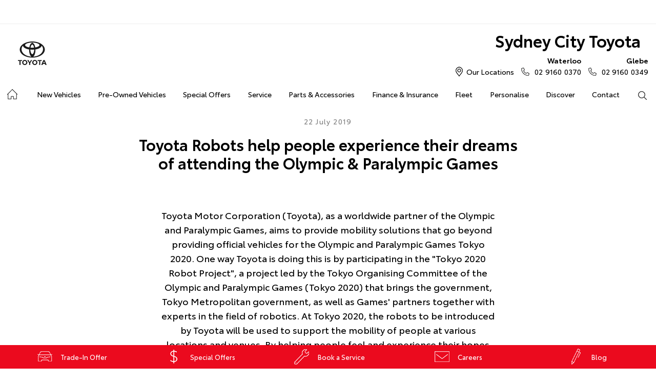

--- FILE ---
content_type: text/html; charset=utf-8
request_url: https://www.sydneycitytoyota.com.au/news/toyota-robots-help-people-experience-their-dreams-of-attending-the-olympic-paralympic-games/
body_size: 51272
content:


<!DOCTYPE html>
<html lang="en">
<head>
	
	<link rel="preconnect" href="https://cdn.mattaki.com">
	<link rel="preconnect" href="https://www.googletagmanager.com">
    <script type="text/javascript" src="//cdn.mattaki.com/all/js/jquery-3.3.1.min.js"></script>
	<script defer type="text/javascript" src="/combres.axd/siteJs/d2af3f9ee4007b23bcb19e10621d391caeb79823fb2bfc2c200be5be5fec97f3352ac700c4a361e76c91ac06ca5874c83a85dba8fffce4bba609572ae0361486/"></script>
	<link rel="stylesheet" type="text/css" href="/combres.axd/siteCsstoy-4/46c84d408cddadde6167d818873915918c48d364ef3b9df3b96649567885a9dbba3519cd21ca805581f48b1decc2930a669f1f5dba4d96cba8c106c727996d04/"/>

	<meta charset="utf-8" />
	<meta name="viewport" content="width=device-width, initial-scale=1, minimum-scale=1" />
	<meta name="format-detection" content="telephone=no" />
	<meta name="application-name" content="Sydney City Toyota" />
	<meta name="msapplication-TileColor" content="#FFFFFF" />
	<meta name="msapplication-TileImage" content="/images/favtile.png" />
	<link rel="canonical" href="https://www.sydneycitytoyota.com.au/news/toyota-robots-help-people-experience-their-dreams-of-attending-the-olympic-paralympic-games/"/>
	<style type="text/css">#heroBannersCta img {
	display: none !important;
}</style>

	<!-- start Panalysis modifications -->
	<!-- start data layer -->
	<script>
	    var dataLayer = dataLayer || [];
	</script>
	<!-- end data layer -->
	<!-- end Panalysis modifications -->

	<meta name="facebook-domain-verification" content="r3z4zmv1o71s43afv53xppmm4ghs5m" />

<script src="https://connect.dealercell.com.au/content/scripts/partner/dealercell.online-tools.js"></script>

<script> window.PodiumEventsCallback = function(event, properties) { var currentUrl = window.location.href; if (event === 'Conversation Started') { dataLayer.push({ event: "toyotaLiveChat", eventCategory: "Site Actions", eventAction: "Live Chat" }) } }; </script>
        
	<title>Toyota Robots help people experience ... | News at Sydney City Toyota</title>
	<meta name="description" content="Toyota Motor Corporation (Toyota), as a worldwide partner of the Olympic and Paralympic Games, aims to provide mobility solutions that go beyond ...">	
	
		<meta property="og:title" content="Toyota Robots help people experience their dreams of attending the Olympic & Paralympic Games" />
		
		<meta property="og:description" content="Toyota Motor Corporation (Toyota), as a worldwide partner of the Olympic and Paralympic Games, aims to provide mobility solutions that go beyond providing official vehicles for the Olympic and Paralympic Games Tokyo 2020." />
		
		<meta property="og:type" content="website" />
		<meta property="og:url" content="https://www.sydneycitytoyota.com.au/news/toyota-robots-help-people-experience-their-dreams-of-attending-the-olympic-paralympic-games/" />
		
		<meta property="og:image" content="https://cdn.mattaki.com/toyota/page-builder/content-pieces/8eed414c-4050-40e7-acca-29d104b6f6fe/image.jpg" />
		
		<meta property="og:site_name" content="Sydney City Toyota" />
		
	

<!-- Dealer's Google Tag Manager(s) -->

		<script>(function (w, d, s, l, i) {
			w[l] = w[l] || []; w[l].push({
				'gtm.start':
				new Date().getTime(), event: 'gtm.js'
			}); var f = d.getElementsByTagName(s)[0],
			j = d.createElement(s), dl = l != 'dataLayer' ? '&l=' + l : ''; j.async = true; j.src =
			'//www.googletagmanager.com/gtm.js?id=' + i + dl; f.parentNode.insertBefore(j, f);
		})(window, document, 'script', 'dataLayer', 'GTM-NH2W4B');</script>
	
		<script>(function (w, d, s, l, i) {
			w[l] = w[l] || []; w[l].push({
				'gtm.start':
				new Date().getTime(), event: 'gtm.js'
			}); var f = d.getElementsByTagName(s)[0],
			j = d.createElement(s), dl = l != 'dataLayer' ? '&l=' + l : ''; j.async = true; j.src =
			'//www.googletagmanager.com/gtm.js?id=' + i + dl; f.parentNode.insertBefore(j, f);
		})(window, document, 'script', 'dataLayer', 'GTM-WLDH85R');</script>
	
		<script>(function (w, d, s, l, i) {
			w[l] = w[l] || []; w[l].push({
				'gtm.start':
				new Date().getTime(), event: 'gtm.js'
			}); var f = d.getElementsByTagName(s)[0],
			j = d.createElement(s), dl = l != 'dataLayer' ? '&l=' + l : ''; j.async = true; j.src =
			'//www.googletagmanager.com/gtm.js?id=' + i + dl; f.parentNode.insertBefore(j, f);
		})(window, document, 'script', 'dataLayer', 'GTM-TTPV95');</script>
	
<!-- Dealer's Google Tag Manager(s) -->

</head>

<body class="pgNewsDetail">
	

<!-- Dealer's Google Tag Manager(s) -->
 <noscript><iframe src="//www.googletagmanager.com/ns.html?id=GTM-NH2W4B" height="0" width="0" style="display:none;visibility:hidden"></iframe></noscript>
	 <noscript><iframe src="//www.googletagmanager.com/ns.html?id=GTM-WLDH85R" height="0" width="0" style="display:none;visibility:hidden"></iframe></noscript>
	 <noscript><iframe src="//www.googletagmanager.com/ns.html?id=GTM-TTPV95" height="0" width="0" style="display:none;visibility:hidden"></iframe></noscript>
	
<!-- End Dealer's Google Tag Manager(s) -->

	




<!-- Load Facebook SDK for JavaScript -->
      <div id="fb-root"></div>
      <script>
		  window.fbAsyncInit = function () {
			  FB.init({
				  xfbml: true,
				  version: 'v6.0'
			  });
		  };

		  (function (d, s, id) {
			  var js, fjs = d.getElementsByTagName(s)[0];
			  if (d.getElementById(id)) return;
			  js = d.createElement(s); js.id = id;
			  js.src = 'https://connect.facebook.net/en_GB/sdk/xfbml.customerchat.js';
			  fjs.parentNode.insertBefore(js, fjs);
		  }(document, 'script', 'facebook-jssdk'));</script>

      <!-- Your customer chat code -->
      <div class="fb-customerchat"
            attribution=setup_tool
            page_id="156487451050099"
            theme_color="#EB0A1E"
            logged_in_greeting="Welcome to Sydney City Toyota. How can we help you today?"
            logged_out_greeting="Welcome to Sydney City Toyota. How can we help you today?">
      </div>




<div class='sideIconsRhs fixedSideIconContainer hiddenMobileOnly'>
	<ul>
			<li>
				<a href='https://www.sydneycitytoyota.com.au/used-cars/instant-trade-in-offer/' ><i class='iconVehicle'></i><span class="text">Trade-In Offer</span></a>
			</li>
			<li>
				<a href='/special-offers/' ><i class='iconSpecial'></i><span class="text">Special Offers</span></a>
			</li>
			<li>
				<a href='https://sydneycitytoyota.dealer.toyota.com.au/service/booking/#_ga=2.264815503.1687258389.1574227030-306100620.1570515553' ><i class='iconService'></i><span class="text">Book a Service</span></a>
			</li>
			<li>
				<a href='https://www.sydneycitytoyota.com.au/careers/careers/'  target='_blank' ><i class='iconContact'></i><span class="text">Careers</span></a>
			</li>
			<li>
				<a href='/blog/' ><i class='iconBlog'></i><span class="text">Blog</span></a>
			</li></ul>
</div>
<div class='sideIconsRhs fixedSideIconContainer hiddenTabletOnly hiddenDesktop'>
	<ul>
			<li>
				<a href='https://www.sydneycitytoyota.com.au/used-cars/instant-trade-in-offer/' ><i class='iconVehicle'></i><span class="text">Trade-In Offer</span></a>
			</li>
			<li>
				<a href='/special-offers/' ><i class='iconSpecial'></i><span class="text">Special Offers</span></a>
			</li>
			<li>
				<a href='https://sydneycitytoyota.dealer.toyota.com.au/service/booking/#_ga=2.264815503.1687258389.1574227030-306100620.1570515553' ><i class='iconService'></i><span class="text">Book a Service</span></a>
			</li></ul>
</div>


<!-- header container begin -->
<div id="headerContainer">

	

<div class="headerBranding">
	
	<div id="google_translate_element_header" class="jsGoogleTranslateHeader"></div>
	

	<div class="brandingContainer">	
		<div class="branding">
			<a id="manufacturerLogo" href="/" title="Sydney City Toyota"></a>
			

			<a id="dealerLogo" href="/" title="Sydney City Toyota">
				Sydney City Toyota
				
			</a>
			
			<div id="btnToggleTabletNav">Menu <i></i></div>
			<div class="printLogo"><img src="/images/logo-print.png" alt="Sydney City Toyota Logo" /></div>
			
		</div>
	</div>
</div>

<div class="headerMobileNav">
	<div class="mobileNavContainer">

		<div id="mobileNav">
			<a class="btnCall" href="tel:02 9690 9999">Call Us <i class="iconMobile"></i></a>
			<a class="btnLocation" href="/enquiries/">Locations <i class="iconMarker"></i></a>
			<button id="btnToggleMobileNav">Menu <i class="iconMenu"></i></button>
		</div>

	</div>
</div>


	<div class="headerNav">

		

<div class="coreNav">
	<div class="navContainer">

		<!-- nav begin -->
		<ol id="nav">
			
			<li id="navHome"><a href="/?referring_cta=primary_header" class="navTab">Home</a></li>
			
					
						<li id="navPassenger">

							<a href="/new-vehicles/?referring_cta=primary_header" class="navTab">New Vehicles</a>
							<div class="vehicleDropDown">
								<div class="ddVehicles">
									<ol class="ddVehiclesList nvs">
										<li class='hoveringCat'>
<a href='/new-vehicles/cars/?referring_cta=secondary_header' class='ddCatTab'>Cars</a>
<div class='ddCat'><div class='ddVehicle'>
<h4>Yaris</h4>
<a class='thumb' href='https://sydneycitytoyota.dealer.toyota.com.au/new-vehicles-all/yaris?referring_cta=secondary_header'><img alt='Yaris' class='lozad' data-src='//cdn.rotorint.com/Yaris/2025_03_Mar/e/360/png/lo/519x292/SPN_YAR_0102SRFG113S02460C1_comp_004.png' /></a>
<div class='desc'><p>Big inside, small on the outside.</p></div>
<div class='actions'>
<a class='btn' href='/new-vehicles/yaris?referring_cta=secondary_header'>Explore</a><a class='btnDark' href='https://sydneycitytoyota.dealer.toyota.com.au/new-vehicles-all/yaris?referring_cta=secondary_header'>Our Stock</a></div>
</div>
<div class='ddVehicle'>
<h4>Corolla Hatch</h4>
<a class='thumb' href='https://sydneycitytoyota.dealer.toyota.com.au/new-vehicles-all/corolla?referring_cta=secondary_header'><img alt='Corolla Hatch' class='lozad' data-src='//cdn.rotorint.com/Corolla/2025_09_Sep/e/360/png/lo/519x292/SPN_AUS_0102RCLB204E25120C1_comp_004.png' /></a>
<div class='desc'><p></p></div>
<div class='actions'>
<a class='btn' href='/new-vehicles/corollahatch?referring_cta=secondary_header'>Explore</a><a class='btnDark' href='https://sydneycitytoyota.dealer.toyota.com.au/new-vehicles-all/corolla?referring_cta=secondary_header'>Our Stock</a></div>
</div>
<div class='ddVehicle'>
<h4>Corolla Sedan</h4>
<a class='thumb' href='https://sydneycitytoyota.dealer.toyota.com.au/new-vehicles-all/corolla-sedan?referring_cta=secondary_header'><img alt='Corolla Sedan' class='lozad' data-src='//cdn.rotorint.com/Corolla/2025_08_Aug/e/360/png/lo/519x292/SPN_CRS_0103T3FB204306660B0_comp_004.png' /></a>
<div class='desc'><p></p></div>
<div class='actions'>
<a class='btn' href='/new-vehicles/corollasedan?referring_cta=secondary_header'>Explore</a><a class='btnDark' href='https://sydneycitytoyota.dealer.toyota.com.au/new-vehicles-all/corolla-sedan?referring_cta=secondary_header'>Our Stock</a></div>
</div>
<div class='ddVehicle'>
<h4>Camry</h4>
<a class='thumb' href='https://sydneycitytoyota.dealer.toyota.com.au/new-vehicles-all/camry?referring_cta=secondary_header'><img alt='Camry' class='lozad' data-src='//cdn.rotorint.com/Camry/2025_11_Nov/e/360/png/lo/519x292/CAM_SPN_0108X8LA202V03580D0_comp_004.png' /></a>
<div class='desc'><p>Advanced styling inside and out.</p></div>
<div class='actions'>
<a class='btn' href='/new-vehicles/camry?referring_cta=secondary_header'>Explore</a><a class='btnDark' href='https://sydneycitytoyota.dealer.toyota.com.au/new-vehicles-all/camry?referring_cta=secondary_header'>Our Stock</a></div>
</div>
<div class='ddVehicle'>
<h4>GR86</h4>
<a class='thumb' href='https://sydneycitytoyota.dealer.toyota.com.au/new-vehicles-all/gr86?referring_cta=secondary_header'><img alt='GR86' class='lozad' data-src='//cdn.rotorint.com/GR_86/2023_11_Nov/e/360/png/lo/519x292/SPN_GRS_010DCKAM20L8001230B2_comp_004.png' /></a>
<div class='desc'><p></p></div>
<div class='actions'>
<a class='btn' href='/new-vehicles/gr86?referring_cta=secondary_header'>Explore</a><a class='btnDark' href='https://sydneycitytoyota.dealer.toyota.com.au/new-vehicles-all/gr86?referring_cta=secondary_header'>Our Stock</a></div>
</div>
<div class='ddVehicle'>
<h4>GR Supra</h4>
<a class='thumb' href='https://sydneycitytoyota.dealer.toyota.com.au/new-vehicles-all/gr-supra?referring_cta=secondary_header'><img alt='GR Supra' class='lozad' data-src='//cdn.rotorint.com/GR_Supra/2025_03_Mar/e/360/png/lo/519x292/SPN_SUP_010D19LB404X02700B0_comp_004.png' /></a>
<div class='desc'><p>A legend reborn.</p></div>
<div class='actions'>
<a class='btn' href='/new-vehicles/grsupra?referring_cta=secondary_header'>Explore</a><a class='btnDark' href='https://sydneycitytoyota.dealer.toyota.com.au/new-vehicles-all/gr-supra?referring_cta=secondary_header'>Our Stock</a></div>
</div>
<div class='ddVehicle'>
<h4>GR Corolla</h4>
<a class='thumb' href='https://sydneycitytoyota.dealer.toyota.com.au/new-vehicles-all/gr-corolla?referring_cta=secondary_header'><img alt='GR Corolla' class='lozad' data-src='//cdn.rotorint.com/Corolla-GR/2022_10_Oct/e/360/png/lo/519x292/SPN_GRC_0103U5EA201025330G0_comp_004.png' /></a>
<div class='desc'><p></p></div>
<div class='actions'>
<a class='btn' href='/new-vehicles/grcorolla?referring_cta=secondary_header'>Explore</a><a class='btnDark' href='https://sydneycitytoyota.dealer.toyota.com.au/new-vehicles-all/gr-corolla?referring_cta=secondary_header'>Our Stock</a></div>
</div>
<div class='ddVehicle'>
<h4>GR Yaris</h4>
<a class='thumb' href='https://sydneycitytoyota.dealer.toyota.com.au/new-vehicles-all/gr-yaris?referring_cta=secondary_header'><img alt='GR Yaris' class='lozad' data-src='//cdn.rotorint.com/Yaris-GR/2020_08_Aug/e/360/png/lo/519x292/SPN_YGR_010040EA208B89730G0_comp_004.png' /></a>
<div class='desc'><p></p></div>
<div class='actions'>
<a class='btn' href='/new-vehicles/gryaris?referring_cta=secondary_header'>Explore</a><a class='btnDark' href='https://sydneycitytoyota.dealer.toyota.com.au/new-vehicles-all/gr-yaris?referring_cta=secondary_header'>Our Stock</a></div>
</div>
</div>
</li>
<li class=''>
<a href='/new-vehicles/suvs-4wds/?referring_cta=secondary_header' class='ddCatTab'>SUVs & 4WDs</a>
<div class='ddCat'><div class='ddVehicle'>
<h4>Yaris Cross</h4>
<a class='thumb' href='https://sydneycitytoyota.dealer.toyota.com.au/new-vehicles-all/yaris-cross?referring_cta=secondary_header'><img alt='Yaris Cross' class='lozad' data-src='//cdn.rotorint.com/Yaris-Cross/2024_01_Jan/e/360/png/lo/519x292/SPN_YRX_0103T3EA204A46960C1_comp_004.png' /></a>
<div class='desc'><p></p></div>
<div class='actions'>
<a class='btn' href='/new-vehicles/yariscross?referring_cta=secondary_header'>Explore</a><a class='btnDark' href='https://sydneycitytoyota.dealer.toyota.com.au/new-vehicles-all/yaris-cross?referring_cta=secondary_header'>Our Stock</a></div>
</div>
<div class='ddVehicle'>
<h4>Corolla Cross</h4>
<a class='thumb' href='https://sydneycitytoyota.dealer.toyota.com.au/new-vehicles-all/corolla-cross?referring_cta=secondary_header'><img alt='Corolla Cross' class='lozad' data-src='//cdn.rotorint.com/CorollaCross/2025_05_May/e/360/png/lo/519x292/CCR_SPN_0102NKLC20A716010C1_comp_004.png' /></a>
<div class='desc'><p></p></div>
<div class='actions'>
<a class='btn' href='/new-vehicles/corollacross?referring_cta=secondary_header'>Explore</a><a class='btnDark' href='https://sydneycitytoyota.dealer.toyota.com.au/new-vehicles-all/corolla-cross?referring_cta=secondary_header'>Our Stock</a></div>
</div>
<div class='ddVehicle'>
<h4>C-HR</h4>
<a class='thumb' href='https://sydneycitytoyota.dealer.toyota.com.au/new-vehicles-all/c-hr?referring_cta=secondary_header'><img alt='C-HR' class='lozad' data-src='//cdn.rotorint.com/C-HR/2024_11_Nov/e/360/png/lo/519x292/SPN_CHR_0102TBEB200M50380C1_comp_004.png' /></a>
<div class='desc'><p>Sleek and muscular small SUV.</p></div>
<div class='actions'>
<a class='btn' href='/new-vehicles/c-hr?referring_cta=secondary_header'>Explore</a><a class='btnDark' href='https://sydneycitytoyota.dealer.toyota.com.au/new-vehicles-all/c-hr?referring_cta=secondary_header'>Our Stock</a></div>
</div>
<div class='ddVehicle'>
<h4>RAV4</h4>
<a class='thumb' href='https://sydneycitytoyota.dealer.toyota.com.au/new-vehicles-all/rav4?referring_cta=secondary_header'><img alt='RAV4' class='lozad' data-src='//cdn.rotorint.com/RAV4/2025_12_Dec/e/360/png/lo/519x292/RAV_SPN_0101L6LA4074604103A_comp_004.png' /></a>
<div class='desc'><p>The SUV for every journey.</p></div>
<div class='actions'>
<a class='btn' href='/new-vehicles/rav4?referring_cta=secondary_header'>Explore</a><a class='btnDark' href='https://sydneycitytoyota.dealer.toyota.com.au/new-vehicles-all/rav4?referring_cta=secondary_header'>Our Stock</a></div>
</div>
<div class='ddVehicle'>
<h4>bZ4X</h4>
<a class='thumb' href='https://sydneycitytoyota.dealer.toyota.com.au/new-vehicles-all/bz4x?referring_cta=secondary_header'><img alt='bZ4X' class='lozad' data-src='//cdn.rotorint.com/bZ4X/2025_10_Oct/e/360/png/lo/519x292/SPN_BZX_0101L5EA102P64680C0_comp_004.png' /></a>
<div class='desc'><p></p></div>
<div class='actions'>
<a class='btn' href='/new-vehicles/bz4x?referring_cta=secondary_header'>Explore</a><a class='btnDark' href='https://sydneycitytoyota.dealer.toyota.com.au/new-vehicles-all/bz4x?referring_cta=secondary_header'>Our Stock</a></div>
</div>
<div class='ddVehicle'>
<h4>Fortuner</h4>
<a class='thumb' href='https://sydneycitytoyota.dealer.toyota.com.au/new-vehicles-all/fortuner?referring_cta=secondary_header'><img alt='Fortuner' class='lozad' data-src='//cdn.rotorint.com/Fortuner/2021_08_Aug/e/360/png/lo/519x292/SPN_FTN_010040FN222U84860DU_comp_004.png' /></a>
<div class='desc'><p>Tough to the task.</p></div>
<div class='actions'>
<a class='btn' href='/new-vehicles/fortuner?referring_cta=secondary_header'>Explore</a><a class='btnDark' href='https://sydneycitytoyota.dealer.toyota.com.au/new-vehicles-all/fortuner?referring_cta=secondary_header'>Our Stock</a></div>
</div>
<div class='ddVehicle'>
<h4>Kluger</h4>
<a class='thumb' href='https://sydneycitytoyota.dealer.toyota.com.au/new-vehicles-all/kluger?referring_cta=secondary_header'><img alt='Kluger' class='lozad' data-src='//cdn.rotorint.com/Kluger/2024_11_Nov/e/360/png/lo/519x292/SPN_KLU_0101G3FB207T931201A_comp_004.png' /></a>
<div class='desc'><p>The ultimate family SUV.</p></div>
<div class='actions'>
<a class='btn' href='/new-vehicles/kluger?referring_cta=secondary_header'>Explore</a><a class='btnDark' href='https://sydneycitytoyota.dealer.toyota.com.au/new-vehicles-all/kluger?referring_cta=secondary_header'>Our Stock</a></div>
</div>
<div class='ddVehicle'>
<h4>LandCruiser Prado</h4>
<a class='thumb' href='https://sydneycitytoyota.dealer.toyota.com.au/new-vehicles-all/prado?referring_cta=secondary_header'><img alt='LandCruiser Prado' class='lozad' data-src='//cdn.rotorint.com/Prado/2024_06_Jun/e/360/png/lo/519x292/SPN_PRD_0102ZCLB204C072905B_comp_004.png' /></a>
<div class='desc'><p></p></div>
<div class='actions'>
<a class='btn' href='/new-vehicles/landcruiserprado?referring_cta=secondary_header'>Explore</a><a class='btnDark' href='https://sydneycitytoyota.dealer.toyota.com.au/new-vehicles-all/prado?referring_cta=secondary_header'>Our Stock</a></div>
</div>
<div class='ddVehicle'>
<h4>LandCruiser 300</h4>
<a class='thumb' href='https://sydneycitytoyota.dealer.toyota.com.au/new-vehicles-all/landcruiser-300?referring_cta=secondary_header'><img alt='LandCruiser 300' class='lozad' data-src='//cdn.rotorint.com/LandCruiser_300/2021_07_Jul/e/360/png/lo/519x292/SPN_LC3_0104V8FB205E55200B0_comp_004.png' /></a>
<div class='desc'><p></p></div>
<div class='actions'>
<a class='btn' href='/new-vehicles/landcruiser300?referring_cta=secondary_header'>Explore</a><a class='btnDark' href='https://sydneycitytoyota.dealer.toyota.com.au/new-vehicles-all/landcruiser-300?referring_cta=secondary_header'>Our Stock</a></div>
</div>
</div>
</li>
<li class=''>
<a href='/new-vehicles/utes-vans/?referring_cta=secondary_header' class='ddCatTab'>Utes & Vans</a>
<div class='ddCat'><div class='ddVehicle'>
<h4>HiLux</h4>
<a class='thumb' href='https://sydneycitytoyota.dealer.toyota.com.au/new-vehicles-all/hilux?referring_cta=secondary_header'><img alt='HiLux' class='lozad' data-src='//cdn.rotorint.com/HiLux/2025_08_Aug/e/360/png/lo/519x292/HLX_SPN_0103U5FD202U22460JS_comp_004.png' /></a>
<div class='desc'><p>Tough, durable and comfortable.</p></div>
<div class='actions'>
<a class='btn' href='/new-vehicles/hilux?referring_cta=secondary_header'>Explore</a><a class='btnDark' href='https://sydneycitytoyota.dealer.toyota.com.au/new-vehicles-all/hilux?referring_cta=secondary_header'>Our Stock</a></div>
</div>
<div class='ddVehicle'>
<h4>LandCruiser 70</h4>
<a class='thumb' href='https://sydneycitytoyota.dealer.toyota.com.au/new-vehicles-all/landcruiser-70?referring_cta=secondary_header'><img alt='LandCruiser 70' class='lozad' data-src='//cdn.rotorint.com/LandCruiser_70/2024_10_Oct/e/360/png/lo/519x292/L70_SPN_0601F7LB107215880A1_comp_004.png' /></a>
<div class='desc'><p>The legendary workhorse.</p></div>
<div class='actions'>
<a class='btn' href='/new-vehicles/landcruiser70?referring_cta=secondary_header'>Explore</a><a class='btnDark' href='https://sydneycitytoyota.dealer.toyota.com.au/new-vehicles-all/landcruiser-70?referring_cta=secondary_header'>Our Stock</a></div>
</div>
<div class='ddVehicle'>
<h4>HiAce</h4>
<a class='thumb' href='https://sydneycitytoyota.dealer.toyota.com.au/new-vehicles-all/hiace?referring_cta=secondary_header'><img alt='HiAce' class='lozad' data-src='//cdn.rotorint.com/HiAce/2020_06_Jun/e/360/png/lo/519x292/SPN_HIA_VAN058FA119643220B0_comp_A17.009.png' /></a>
<div class='desc'><p>Professional and reliable.</p></div>
<div class='actions'>
<a class='btn' href='/new-vehicles/hiace?referring_cta=secondary_header'>Explore</a><a class='btnDark' href='https://sydneycitytoyota.dealer.toyota.com.au/new-vehicles-all/hiace?referring_cta=secondary_header'>Our Stock</a></div>
</div>
<div class='ddVehicle'>
<h4>Tundra</h4>
<a class='thumb' href='https://sydneycitytoyota.dealer.toyota.com.au/new-vehicles-all/tundra?referring_cta=secondary_header'><img alt='Tundra' class='lozad' data-src='//cdn.rotorint.com/Tundra/2024_09_Sep/e/360/png/lo/519x292/SPN_TUN_0101G3EA2186726411A_compcrop_004.png' /></a>
<div class='desc'><p></p></div>
<div class='actions'>
<a class='btn' href='/new-vehicles/tundra?referring_cta=secondary_header'>Explore</a><a class='btnDark' href='https://sydneycitytoyota.dealer.toyota.com.au/new-vehicles-all/tundra?referring_cta=secondary_header'>Our Stock</a></div>
</div>
<div class='ddVehicle'>
<h4>Coaster</h4>
<a class='thumb' href='https://sydneycitytoyota.dealer.toyota.com.au/new-vehicles-all/coaster?referring_cta=secondary_header'><img alt='Coaster' class='lozad' data-src='//cdn.rotorint.com/Coaster/2017_01_Jan/e/360/png/lo/519x292/2017-01_COASTER_FWD_BUS_DIESEL_DELUXE_00_058_FrenchVanilla_e360_009.png' /></a>
<div class='desc'><p>Comfort and versatility.</p></div>
<div class='actions'>
<a class='btn' href='/new-vehicles/coaster?referring_cta=secondary_header'>Explore</a><a class='btnDark' href='https://sydneycitytoyota.dealer.toyota.com.au/new-vehicles-all/coaster?referring_cta=secondary_header'>Our Stock</a></div>
</div>
</div>
</li>

									</ol>
								</div>

								<div class="navSupplementaryLinks">
									<a id="mainNav_rptrSections_ctl00_hlOurStock" class="red" href="https://sydneycitytoyota.dealer.toyota.com.au/new-vehicles/dealer-stock/?referring_cta=secondary_header"><i class="icon iconStock"></i>Our Stock</a>
										<a href="/service/m/toyota-warranty-advantage/?referring_cta=secondary_header"><i class="icon iconLink"></i>Toyota Warranty Advantage</a>
										<a href="/enquiries/?referring_cta=secondary_header"><i class="icon iconEnquiry"></i>Enquiries</a>
									
								</div>
							</div>
						</li>
					

					
				
					

					
						<li id="navPreOwned" >
							<a href="/used-car/list/?referring_cta=primary_header" id="mainNav_rptrSections_ctl01_lnkSection" class="navTab">Pre-Owned Vehicles</a>
								<div class="dropDown">
									<ol class="navDropDownList">
										
												
													<li><a href="/used-car/list/?referring_cta=secondary_header" id="mainNav_rptrSections_ctl01_rptrPages_ctl00_lnkPage">Pre-Owned Vehicles</a></li>
												
											
												
													<li><a href="https://sydneycitytoyota.dealer.toyota.com.au/demonstrators/?referring_cta=secondary_header" id="mainNav_rptrSections_ctl01_rptrPages_ctl01_lnkPage">Demo Vehicles</a></li>
												
											
												
													<li><a href="/pre-owned/m/toyota-certified-pre-owned-vehicles/?referring_cta=secondary_header" id="mainNav_rptrSections_ctl01_rptrPages_ctl02_lnkPage">Toyota Certified Pre-Owned Vehicles</a></li>
												
											
												
													<li><a href="/pre-owned/m/about-toyota-certified-pre-owned-vehicles/?referring_cta=secondary_header" id="mainNav_rptrSections_ctl01_rptrPages_ctl03_lnkPage">About Toyota Certified Pre-Owned Vehicles</a></li>
												
											
												
													<li><a href="https://sydneycitytoyota.dealer.toyota.com.au/sellmycar/?referring_cta=secondary_header" id="mainNav_rptrSections_ctl01_rptrPages_ctl04_lnkPage">Sell My Car</a></li>
												
											
												
													<li><a href="/pre-owned/instant-trade-in-offer/?referring_cta=secondary_header" id="mainNav_rptrSections_ctl01_rptrPages_ctl05_lnkPage">Instant Trade-In Offer</a></li>
												
											
												
													<li><a href="/online-deposits/m/online-deposits/?referring_cta=secondary_header" id="mainNav_rptrSections_ctl01_rptrPages_ctl06_lnkPage">Online Deposits</a></li>
												
											
									</ol>

									<div class="dropDownSupportLinks">
										<a href="/enquiries/used-vehicle-enquiry/" id="mainNav_rptrSections_ctl01_lnkEnquiriesLink"><i class="icon iconEnquiry"></i>Enquiries</a><a href="/our-location/department-location/used-vehicles/?referring_cta=secondary_header" id="mainNav_rptrSections_ctl01_lnkDepartmentLocation"><i class="icon iconMarker"></i>
											<span id="mainNav_rptrSections_ctl01_lblLocation">Our Location</span></a>
									</div>
								</div>
							
						</li>
					
				
					

					
						<li id="navOffers" >
							<a href="/special-offers/m/toyota-special-offers/?referring_cta=primary_header" id="mainNav_rptrSections_ctl02_lnkSection" class="navTab">Special Offers</a>
								<div class="dropDown">
									<ol class="navDropDownList">
										
												
													<li><a href="/special-offers/m/toyota-special-offers/?referring_cta=secondary_header" id="mainNav_rptrSections_ctl02_rptrPages_ctl00_lnkPage">Toyota Special Offers</a></li>
												
											
												
													<li><a href="https://sydneycitytoyota.dealer.toyota.com.au/new-vehicles/dealer-specials?referring_cta=secondary_header" id="mainNav_rptrSections_ctl02_rptrPages_ctl01_lnkPage">Local Special Offers</a></li>
												
											
												
													<li><a href="https://www.sydneycitytoyota.com.au/new-vehicles/tundra/?referring_cta=secondary_header" id="mainNav_rptrSections_ctl02_rptrPages_ctl02_lnkPage">Toyota Tundra</a></li>
												
											
												
													<li><a href="/special-offers/local-area-offer/?referring_cta=secondary_header" id="mainNav_rptrSections_ctl02_rptrPages_ctl03_lnkPage">Local Area Offer</a></li>
												
											
									</ol>

									<div class="dropDownSupportLinks">
										<a href="/enquiries/special-offers-enquiry/" id="mainNav_rptrSections_ctl02_lnkEnquiriesLink"><i class="icon iconEnquiry"></i>Enquiries</a><a href="/our-location/?referring_cta=secondary_header" id="mainNav_rptrSections_ctl02_lnkDepartmentLocation"><i class="icon iconMarker"></i>
											<span id="mainNav_rptrSections_ctl02_lblLocation">Our Location</span></a>
									</div>
								</div>
							
						</li>
					
				
					

					
						<li id="navService" >
							<a href="https://sydneycitytoyota.dealer.toyota.com.au/service/booking/?referring_cta=primary_header" id="mainNav_rptrSections_ctl03_lnkSection" class="navTab">Service</a>
								<div class="dropDown">
									<ol class="navDropDownList">
										
												
													<li><a href="https://sydneycitytoyota.dealer.toyota.com.au/service/booking/?referring_cta=secondary_header" id="mainNav_rptrSections_ctl03_rptrPages_ctl00_lnkPage">Book a Service</a></li>
												
											
												
													<li><a href="/enquiries/service-enquiry/?referring_cta=secondary_header" id="mainNav_rptrSections_ctl03_rptrPages_ctl01_lnkPage">Service Enquiries</a></li>
												
											
												
													<li><a href="/service/m/toyota-recalls/?referring_cta=secondary_header" id="mainNav_rptrSections_ctl03_rptrPages_ctl02_lnkPage">Toyota Recalls</a></li>
												
											
												
													<li><a href="/service/m/toyota-genuine-service/?referring_cta=secondary_header" id="mainNav_rptrSections_ctl03_rptrPages_ctl03_lnkPage">Toyota Genuine Service</a></li>
												
											
									</ol>

									<div class="dropDownSupportLinks">
										<a href="/enquiries/service-enquiry/" id="mainNav_rptrSections_ctl03_lnkEnquiriesLink"><i class="icon iconEnquiry"></i>Enquiries</a><a href="/our-location/department-location/service/?referring_cta=secondary_header" id="mainNav_rptrSections_ctl03_lnkDepartmentLocation"><i class="icon iconMarker"></i>
											<span id="mainNav_rptrSections_ctl03_lblLocation">Our Locations</span></a>
									</div>
								</div>
							
						</li>
					
				
					

					
						<li id="navPartsAccessories" >
							<a href="/parts-and-accessories/m/toyota-genuine-parts/?referring_cta=primary_header" id="mainNav_rptrSections_ctl04_lnkSection" class="navTab">Parts & Accessories</a>
								<div class="dropDown">
									<ol class="navDropDownList">
										
												
													<li><a href="/parts-and-accessories/m/toyota-genuine-parts/?referring_cta=secondary_header" id="mainNav_rptrSections_ctl04_rptrPages_ctl00_lnkPage">Toyota Genuine Parts</a></li>
												
											
												
													<li><a href="https://sydneycitytoyota.dealer.toyota.com.au/toyota-for-you/home?referring_cta=secondary_header" id="mainNav_rptrSections_ctl04_rptrPages_ctl01_lnkPage">Accessorise Your Toyota</a></li>
												
											
												
													<li><a href="/enquiries/parts-and-accessories-enquiry/?referring_cta=secondary_header" id="mainNav_rptrSections_ctl04_rptrPages_ctl02_lnkPage">Parts Enquiry</a></li>
												
											
												
													<li><a href="https://www.ebay.com.au/str/sydneycityparts/?referring_cta=secondary_header" id="mainNav_rptrSections_ctl04_rptrPages_ctl03_lnkPage" target="_blank">Buy Parts Online</a></li>
												
											
									</ol>

									<div class="dropDownSupportLinks">
										<a href="/enquiries/parts-and-accessories-enquiry/" id="mainNav_rptrSections_ctl04_lnkEnquiriesLink"><i class="icon iconEnquiry"></i>Enquiries</a><a href="/our-location/department-location/parts-and-accessories/?referring_cta=secondary_header" id="mainNav_rptrSections_ctl04_lnkDepartmentLocation"><i class="icon iconMarker"></i>
											<span id="mainNav_rptrSections_ctl04_lblLocation">Our Locations</span></a>
									</div>
								</div>
							
						</li>
					
				
					

					
						<li id="navFinanceInsurance" >
							<a href="/finance-and-insurance/m/finance/?referring_cta=primary_header" id="mainNav_rptrSections_ctl05_lnkSection" class="navTab">Finance & Insurance</a>
								<div class="dropDown">
									<ol class="navDropDownList">
										
												
													<li><a href="/finance-and-insurance/m/finance/?referring_cta=secondary_header" id="mainNav_rptrSections_ctl05_rptrPages_ctl00_lnkPage">About Finance at Sydney City Toyota</a></li>
												
											
												
													<li><a href="https://sydneycitytoyota.dealer.toyota.com.au/finance/car-loan-calculator/?referring_cta=secondary_header" id="mainNav_rptrSections_ctl05_rptrPages_ctl01_lnkPage">Toyota Personalised Repayments</a></li>
												
											
												
													<li><a href="https://sydneycitytoyota.dealer.toyota.com.au/finance/full-service-lease?referring_cta=secondary_header" id="mainNav_rptrSections_ctl05_rptrPages_ctl02_lnkPage">Full-Service Lease</a></li>
												
											
												
													<li><a href="https://sydneycitytoyota.dealer.toyota.com.au/finance/used-car/?referring_cta=secondary_header" id="mainNav_rptrSections_ctl05_rptrPages_ctl03_lnkPage">Used Car Finance</a></li>
												
											
												
													<li><a href="https://sydneycitytoyota.dealer.toyota.com.au/finance/car-insurance?referring_cta=secondary_header" id="mainNav_rptrSections_ctl05_rptrPages_ctl04_lnkPage">Get a Toyota Car Insurance Quote</a></li>
												
											
												
													<li><a href="/finance-and-insurance/m/toyota-access/?referring_cta=secondary_header" id="mainNav_rptrSections_ctl05_rptrPages_ctl05_lnkPage">Toyota Access</a></li>
												
											
												
													<li><a href="/finance-and-insurance/finance-faqs/?referring_cta=secondary_header" id="mainNav_rptrSections_ctl05_rptrPages_ctl06_lnkPage">Finance FAQs</a></li>
												
											
									</ol>

									<div class="dropDownSupportLinks">
										<a href="/enquiries/finance-enquiry/" id="mainNav_rptrSections_ctl05_lnkEnquiriesLink"><i class="icon iconEnquiry"></i>Enquiries</a><a href="/our-location/department-location/finance-and-insurance/?referring_cta=secondary_header" id="mainNav_rptrSections_ctl05_lnkDepartmentLocation"><i class="icon iconMarker"></i>
											<span id="mainNav_rptrSections_ctl05_lblLocation">Our Locations</span></a>
									</div>
								</div>
							
						</li>
					
				
					

					
						<li id="navFleet" >
							<a href="/fleet/m/fleet/?referring_cta=primary_header" id="mainNav_rptrSections_ctl06_lnkSection" class="navTab">Fleet</a>
								<div class="dropDown">
									<ol class="navDropDownList">
										
												
													<li><a href="/fleet/m/fleet/?referring_cta=secondary_header" id="mainNav_rptrSections_ctl06_rptrPages_ctl00_lnkPage">About Fleet</a></li>
												
											
												
													<li><a href="/enquiries/fleet-enquiry/?referring_cta=secondary_header" id="mainNav_rptrSections_ctl06_rptrPages_ctl01_lnkPage">Fleet Enquiries</a></li>
												
											
												
													<li><a href="/fleet/fleet-management/?referring_cta=secondary_header" id="mainNav_rptrSections_ctl06_rptrPages_ctl02_lnkPage">Fleet Management</a></li>
												
											
									</ol>

									<div class="dropDownSupportLinks">
										<a href="/enquiries/fleet-enquiry/" id="mainNav_rptrSections_ctl06_lnkEnquiriesLink"><i class="icon iconEnquiry"></i>Enquiries</a><a href="/our-location/department-location/fleet/?referring_cta=secondary_header" id="mainNav_rptrSections_ctl06_lnkDepartmentLocation"><i class="icon iconMarker"></i>
											<span id="mainNav_rptrSections_ctl06_lblLocation">Our Locations</span></a>
									</div>
								</div>
							
						</li>
					
				
					

					
						<li id="navPersonalise" >
							<a href="https://sydneycitytoyota.dealer.toyota.com.au/toyota-for-you/vehicle-selection?SC=37425&referring_cta=primary_header" id="mainNav_rptrSections_ctl07_lnkSection" class="navTab">Personalise</a>
						</li>
					
				
					

					
						<li id="navDiscover" >
							<a href="/about-us/m/about-us/?referring_cta=primary_header" id="mainNav_rptrSections_ctl08_lnkSection" class="navTab">Discover</a>
								<div class="dropDown">
									<ol class="navDropDownList">
										
												
													<li><a href="/about-us/m/about-us/?referring_cta=secondary_header" id="mainNav_rptrSections_ctl08_rptrPages_ctl00_lnkPage">About Us</a></li>
												
											
												
													<li><a href="https://sydneycitytoyota.dealer.toyota.com.au/car-rental/kinto?referring_cta=secondary_header" id="mainNav_rptrSections_ctl08_rptrPages_ctl01_lnkPage">KINTO</a></li>
												
											
												
													<li><a href="/brand-value/m/mytoyota-connect/?referring_cta=secondary_header" id="mainNav_rptrSections_ctl08_rptrPages_ctl02_lnkPage">myToyota Connect App</a></li>
												
											
												
													<li><a href="/new-vehicles/toyota-connected-services/connected/?referring_cta=secondary_header" id="mainNav_rptrSections_ctl08_rptrPages_ctl03_lnkPage">Toyota Connected Services</a></li>
												
											
												
													<li><a href="/new-vehicles/toyota-safety-sense/?referring_cta=secondary_header" id="mainNav_rptrSections_ctl08_rptrPages_ctl04_lnkPage">Toyota Safety Sense</a></li>
												
											
												
													<li><a href="/new-vehicles/hybrid/technology/?referring_cta=secondary_header" id="mainNav_rptrSections_ctl08_rptrPages_ctl05_lnkPage">Hybrid Electric</a></li>
												
											
												
													<li><a href="/service/m/toyota-warranty-advantage/?referring_cta=secondary_header" id="mainNav_rptrSections_ctl08_rptrPages_ctl06_lnkPage">Toyota Warranty Advantage</a></li>
												
											
												
													<li><a href="/finance-and-insurance/toyota-exchange/?referring_cta=secondary_header" id="mainNav_rptrSections_ctl08_rptrPages_ctl07_lnkPage">Toyota Exchange</a></li>
												
											
												
													<li><a href="https://www.sydneycitytoyota.com.au/community-support/m/community-support/?referring_cta=secondary_header" id="mainNav_rptrSections_ctl08_rptrPages_ctl08_lnkPage">Community Support</a></li>
												
											
												
													<li><a href="/blog/?referring_cta=secondary_header" id="mainNav_rptrSections_ctl08_rptrPages_ctl09_lnkPage">Good Reads & Podcasts</a></li>
												
											
												
													<li><a href="/about-us/city-extra-newsletters/?referring_cta=secondary_header" id="mainNav_rptrSections_ctl08_rptrPages_ctl10_lnkPage">City Extra - Newsletters</a></li>
												
											
												
													<li><a href="/about-us/protect-your-car/?referring_cta=secondary_header" id="mainNav_rptrSections_ctl08_rptrPages_ctl11_lnkPage">Protect Your Car</a></li>
												
											
									</ol>

									<div class="dropDownSupportLinks">
										<a href="/enquiries/general-enquiry/" id="mainNav_rptrSections_ctl08_lnkEnquiriesLink"><i class="icon iconEnquiry"></i>Enquiries</a><a href="/our-location/?referring_cta=secondary_header" id="mainNav_rptrSections_ctl08_lnkDepartmentLocation"><i class="icon iconMarker"></i>
											<span id="mainNav_rptrSections_ctl08_lblLocation">Our Location</span></a>
									</div>
								</div>
							
						</li>
					
				
					

					
						<li id="navEnquiries" >
							<a href="/enquiries/?referring_cta=primary_header" id="mainNav_rptrSections_ctl09_lnkSection" class="navTab">Contact</a>
								<div class="dropDown">
									<ol class="navDropDownList">
										
												
													<li><a href="/enquiries/?referring_cta=secondary_header" id="mainNav_rptrSections_ctl09_rptrPages_ctl00_lnkPage">Contact Us</a></li>
												
											
												
													<li><a href="/our-location/?referring_cta=secondary_header" id="mainNav_rptrSections_ctl09_rptrPages_ctl01_lnkPage">Our Location</a></li>
												
											
												
													<li><a href="/enquiries/general-enquiry-link/?referring_cta=secondary_header" id="mainNav_rptrSections_ctl09_rptrPages_ctl02_lnkPage">General Enquiries</a></li>
												
											
												
													<li><a href="/enquiries/complaint-handling/?referring_cta=secondary_header" id="mainNav_rptrSections_ctl09_rptrPages_ctl03_lnkPage">Complaint Handling Process</a></li>
												
											
												
													<li><a href="/testimonials/?referring_cta=secondary_header" id="mainNav_rptrSections_ctl09_rptrPages_ctl04_lnkPage">Customer Reviews</a></li>
												
											
												
													<li><a href="/enquiries/customer-feedback/?referring_cta=secondary_header" id="mainNav_rptrSections_ctl09_rptrPages_ctl05_lnkPage">Feedback</a></li>
												
											
												
													<li><a href="/about-us/meet-the-team/?referring_cta=secondary_header" id="mainNav_rptrSections_ctl09_rptrPages_ctl06_lnkPage">Meet the Team</a></li>
												
											
												
													<li><a href="https://www.sydneycitytoyota.com.au/careers/careers/?referring_cta=secondary_header" id="mainNav_rptrSections_ctl09_rptrPages_ctl07_lnkPage">Career</a></li>
												
											
									</ol>

									<div class="dropDownSupportLinks">
										<a href="/enquiries/general-enquiry/" id="mainNav_rptrSections_ctl09_lnkEnquiriesLink"><i class="icon iconEnquiry"></i>Enquiries</a><a href="/our-location/?referring_cta=secondary_header" id="mainNav_rptrSections_ctl09_lnkDepartmentLocation"><i class="icon iconMarker"></i>
											<span id="mainNav_rptrSections_ctl09_lblLocation">Our Location</span></a>
									</div>
								</div>
							
						</li>
					
				
			<li id="navSearch" class="">
				<button class="navTab"><i class="icon"></i>Search</button>
				<div class="dropDown" style="">
					<div class="navDropSearch">
						<input type="text" class="inputText" placeholder="Search Sydney City Toyota" id="txtKeywordOnMainNav" name="txtKeywordOnMainNav" autofocus>
						<input type="submit" value="Search" class="inputSubmit" id="btnSearchButtonOnMainNav" name="btnSearchButtonOnMainNav">
					</div>
				</div>
			</li>
		</ol>
		<!-- nav end -->

		<div id="navOverlay"></div>

	</div>
</div>


		
<div class="secondaryNav">
	<div class="subNavContainer">
		<ol id="subNav">
			
			<li class="navOurLocation"><a href="/our-location/" id="secondaryNav_rptrSections_ctl00_lnkSection">Our Locations</a> </li>
			
		
				<li class="phone"><a href="/enquiries/location/waterloo/"><i class="icon"></i><small>Waterloo</small>02 9690 9999</a></li>
		
				<li class="phone"><a href="/enquiries/location/glebe/"><i class="icon"></i><small>Glebe</small>02 9565 6313</a></li>
		
		</ol>
	</div>
</div>


	</div>

</div>
<!-- header container end -->

<!-- site tools begin -->
    <div class="siteToolsWrap">
        <div class="siteToolsRemoved"></div>
    </div>
<!-- site tools end -->

<!-- content begin -->
		<form name="forms" method="post" action="./" id="forms">
<div>
<input type="hidden" name="__VIEWSTATE" id="__VIEWSTATE" value="P5LvCCFwhcGOoKgMA8pNDBrDGqobu4kCKsny7YMaK9OuaKnLyicgWVxwEgrYZ/OIKtzsNfvrIfl0dTNa7n5GWOp1W1f5W1cA0Nkw1KaDWEjGojTrM6+surWRP0b9m2l98NvJmJtv/0QUHsig8dvlc2j+XRj2YcwzOwsHE3AAEgpbjTDP+B03BEXboZEfh46Vr2uhVe4GlBuiLapKzpVYIOK1U0QR8EnxYgIKBgc0Y/85nNXzC51eJUqSNFg5oIGIc2YpvxAGyc6hRpI+CqJ+yb54tcDmYmgJrvhQ4AsJqZZJQBuLBQq/gVMobGdjla+g+gA2gLkP/Scawnc+056a3RLg9q+Vvu/4tcE9m4EO021Ed8cY7d9+UMP2GxsPIxb9U49/4Llw4dq0Qxg49xJiN297CbjAPJ5ntKdtH4hcdDL++DzpSwo++hSela6tIHvvYBEwAaLunAeUesMuYwpJw6mk8wqlQy0iCEST+0ITeH4mIh8t0ywSHmZJT7HxE+n0MH/WdLXRsNy5pXrcp3FnYAwutNFchUN0LycI5FDAekslYz+nyCbjtC+nEQal+/1Ozamyklr8LZYL86xipRN302YF8Or+rIuWl0GqUiTu3cjeAy1gpRJp44X26rW2EsyV12xsbhHI7IzJOIS5OXHOGOUTttQhSlTGyseO+EAwVZi2wEhEkVhsazUgda6Jh2T/ZgNxHfCXUup+KadovRlpn68BdHYH3Tx37ti66R7lAnRW4o5oZrvWOEMReatWhIYymAis25E/aneNwZCXgUCerL9aWqkcREdg0wv71qZ9GneISDlyeKARqEPq/q2TAQb3kZ6zitoA39zTRkLh1nVFkUMxSeFv9mLvE9uU3KOpLM36SCIs2Mnd1IZ3+QdraXPSA7BncgsuMYj96MjXtqdPpVCjf6v56cpKw9QFr1iaiGLWdaSFbRWUkyPVBXtHsdCpp8FNyAO62Cold/x2BUz2vQHJNEunouF3Zh/DcUonwYuVZ4y/[base64]/j1/uzGERNpWKD9L71vJaMtZehP87EAgiuLCMFCwNUdJDTppw0hwJ+g/C2dtG2JoXY5qg1DGm/HscduOKlDWTeul6mJtNlBrRp89k4DlOFZk09CYiyMYJvFBSEz9zfTXJu3GzDiWncEZVfRqItq7W7RwLhbHrYEO6zy3BTinsBOi0Aex05wtN3GaLJTf/ngxsp93rl6edDqKG7KJfGKtpAKoG4Z/NyDb+fa3EctxvxojR0YTht+IA+po8oVR5PrHAPpPJZWRSHyCbtUUG2Y8SuL6HIkAahb8vDiqadunLmV9+mkqjYyT6pNUE7WgT9+mTaDkwAzoRxCKNsh2d4GJdWzLsSH0lxsPzsPMhOqHfgTfEoaz5ABLI+8XsaBBYK5b+AZcppctZcXRKonEacQNdgb8JSNU/rQve/PawPiRgn1Kl9shQwVfLD+a1wPS40NuX4YQvhvPtDk/KI9Vdtyv8SE2D+5cXVxuphnze2KUMl3BP1lJYgEi9jrsz+meAbmj/[base64]/c2T3wFV5xc46piFNs91XqydSujKZijvKmMlkwzylZKTO+QQLpIMS6Wn6yoJCNeF+kE2mP268fjPuwhwRxh6zuCE1D8vewn66Ev9sP6SvWr0w0NTbkoogTbk/EYnKBI1EnTI6JvJXg84/xIBvNsm02IbTjnThlWn/nt5fmWNe3dhohfZ1L2t6y5sx4TSamO/kJYwJTm5HoM5nAgU7u6LCaE2NTDltCmhaQHddGLjm35bo9yH+kCyFvh8PB0Vh1m/pNAYSQ5f7BmIU0lZ54n0dq5C1Ymkrmk3/KA5j00yvRd134/FA9vdi3uz4KKlqWXZSbsH8o2ekxGqMcOc6I06qDlKfpuFgS43wF8RPvZjKMQ4JMHrz9g3pgUqZzEGY3bJKMFH0UD1/t8ere4O0Ma9SaPuXF+AgOHDw3++wfRPnhw3bzopvqS8KBTybO7ytQhcEZ8HiuAWKIsOC+mzjdLNld4gfngs40EgSo37n9jAPMCnES9Bn2UBqvOGdjN8rystZu2U5Xl1EYvj1xzzt/MMXGnOJI27tJPXFH0/kl9GuqfYTU7LfLB1T+kTmg1YvE7qlbRHDKbupeS5/XJglfxvzuTuU4NkK+3nzU/6sJI5R6er/vNr+rcqKPP/WMp+MDELtzXF904lb/T0q8rKPsMDPZoJ1Mjs/S5NAhGAqf4Q57fwYxo+ZYUcAC6WI1Jeiucy0aGub/IrzBlVjwdKc8o3ijwAkIsTT9AM353ZJvvJ70PZaY3XeelYhs9Ln1SpaulXrOTsV899R3S82Vi7gVFhJwN4PPq7fJ2Jc2RDu6c/5WBI9hJX7Bsyaaw5okBYlNJhAtXXiUIGxmFd1PmC9CRqSM+1rChaf8d6hBipdEjAR4FjAw70N0sgO5kS1J1uEkijNx9op7XWQnQseBZmfmvstexjvit/I8qoAgVL4yLMwZZEqGubZ7t/[base64]/bX4ftt13ETXYoJkjVzfaN+lyubqsD1TLV4EpAYRxJm2TivQFATIjtRbyQu3F/bIHsLI7r4uLt8bLQZ8BqVEiHxcwqwu9xcOh1V25EaCnI+juuhR4XJpRWvVBXTOzpg5F41CCyIFu5y9RHBhpHd1a2Pqip0gDC8Z6nN+fzFRsAQMtfhmC2qmbEQu5aPrJ05/7FzQnE07NyGIkgIxXDR27pdzSUByAxmzCjesFoBraVw8WfiXVUWLhtn7HKlGFlt0tmKw5nUDWuZguKRbW2eReAuhvYiupLvS4PkGmFCa73tGqW8TwDVJGm6vbepjsx/G8G4iaEVl2LHT6C74kJRHFd+bD7fr0rp/6O5BLaTGlmLCC46RcWmHL074eOZOsl3HBY2jQwuNiyBZlFJjJq31/2yz01K8UJ8k+mqGhAOMc1pW476i5fOs0bOe+6GmX2isIgQspZO1xFhgUJxWSGenpWvyDA1ZDBOJDGYBp5NhEmhyBitFF98XhPHp4yjbHSptB31VvlI3Xmna9uKRkOAkJSoGABwspzyRdtbHxEjcweMNKZrsTv1sPIX83SknWZNI7FH/jKcVXHPJ9sMk0RaniidDT5O33jY7yMgg37qVt+UGXo8B8Zg0p0olr7/6s0rivJLia4Po6ko7Nc29/W5GFU1l1kOCGyaKAmF1Kxycqf6NvGNRhKSI/ZcjBElYMm01+aWZpqHkANKMXIUbpT1kJQOrSpsIU3Sd7hUnwk2lCLVAaRgfBQGHkOC8vlMTUFWte01XSmTFK8Glip+AEI9T7lgZcEj7QUpMt3KzgfboYImDm1VDl4WsMueHm3/[base64]/uoo/Vp7wxI/pk59mxwhkwPwZS9SCd6d5owPcgcHwrg4jlV4s+XYeCjPevdfX+yUSW0GvlWeF7QEwo099qH/NEGqkZNQjUmN+w34CpRFXrEfz5eBs3ZmEYvE6kN/G11f14BqmEjRcZEEVupOBG5+/z0sC7i7MbmHlBWygpFJjbWhlxbShxxAXPT/[base64]/DmOBKLolWssGTzz/IIV9tCvAFQ8ANNkeLIoa/E+qTt7egI3vo1M2M98VgDx9FxM6YXmeMt5HWiGJU21lv2ztai8FUiuw5SgjjnNNar7Cnv6IXSFZbVpMyX9hyEy5nomi0eTdi2IDdFFnEj3kDD+sGrghyx0DNL+N6z8z3ryxis5y170yRB0UO+OEx4uFodUM+Vw1PCPjxm0m+kMY8glHf88NMKG4DDU/C1nPa2zzBpJXVRpzaMJ2e2IxIt034fB6I1F85kR6nVFs9OzV1WgfkaaDL+VzpXze3jAlLHsQGIDWfjM95KetrZFQfadcJVgQH5d4zIxR/uzFFafDcegMJpaBR67Pzcw7EEOwKAeNPKYloi3nysproJcreyMWWEFbUWUgjosCVYha62qDCQMT7Pyj9sMoFBtfiavclIEK9l80UaGmHTyCL76eEJWFiqoXERPbC1hIglsYUGwF8Gn5I/3q6UYB8weKnTgrdqytg1p9IodbcgZOFcTnG8oVs/hzq/3QeRyNcxwmJgEtCTaR5JxSkNr8Id/G5WTFTLQWWSwS3NluW8XnP0njhbghCfXNS0cMR5BP+R95AMVsRrgVetpMCTMUxJp/po47Ed5YWW50cPFLJ4AsiqQo9//mZ4j8wnfBfBb4ZvsSKaDDhTdHtbkUJJMvEK2C+3UVREUswFnt2uBOdaijG2ue+zcqcNNn77NLffyICNb/JKzd/oP8BxOn+/F5/CAvocxRFBa3F8wus2ZluP5EyXwR3VibTXS5aOvgoqUA/wE0IH2pAQYpQL33bTo8IXGeAV6c6UaVRcTCLLSJnQ/vuJRR+vKfsxRtqitEeRBU9uT4ygBODtgfsnCmzPTDCLfIVShmTPyfzuPbIn2nWUuGXrOmpgrmMKTOA5Rh5/uriv3h10/Bh8hhu5MV1F08BFwAzRqWzONpEBNQnEBhdIOBQoCWlzK3Pakskf8B6Ys9dpiRewGWL7LQRE/7Wwusny7ALgxr4IOZVFDM0fI7qOIdz6sD2fXxk3dV/9dTNeEB6PYNSXXO8s4oHCQf+7E2c3OAOSIbXotXM7g7pJmUm/7WW5P9OSHhhE+N3SjRL4MO74jPU+i8fw4SzpNK55KFqyzNPUGCYrzdoeAytDb0fiunVlFjAEzuR1/jBaygrSwq6boKpT1y5H72NvH1J05fVkDAy47Xj10GNJxTwc5pwChgWqWki1bxtQvee7QrGI46nYOF/gjSKj/3xJY2Y0S58X8+5OUZD9+Hm7NK+L6lx9zofe4glwXtfJv8//yx1PdxnPS+AXzzlxntJRvxl5iLEWucRxd1TH/bAT86U59xX68SZU/lCmld6zeqDTfiwi9Gwhq4O/84TJQVx4f3f7LB8EGaeIREVcbg0Az8F56/TCO95eWN3Vp7ckGciRuBuhKje6+wLlzVgHqEdjJx2F1EBpIej05GymCmOqtXdFivf/C6zX3ILhqVNaZPmMUDArnZMmP7t/NPC/MQ6Nr4j4EiSOu/14e5sYWV4ZnakNEqPzXwzzrvhi6+nEojMIPZri9mfGikEIvwCkz1Bk1maQjbXeYju7Uxb/QxJrs6DbVoCjAZh7VaYSEeYZMNQyxfBwSNi34pCRBZldChGjdpWOoACqCp/tH1RZv0WubcJqNdV8tI3uhwxAOBNeg7p6452dUrUzb0xT8fdtoz0hvqoo18zWilo3WNzti/gxArvpmcO/37VcmEUk1ALVYLhLtYUMN1drULdxCMw4fi6uVT4njC8tbRgGiWnQPb3IOux+20+5Vbk4WrUFCMsEuKrvV8muRvckpqf7POFR071lpQ2/gfczCSDDUrg1i6OEJIW2m4MGxWxsGOAL7WYNz1nBwWqLujpmoS/EVFtrjdpojixKJjsDzT264DvAKXnWUnVTBskFszE7qyhpI3F34pxykdjQsAbxiSiiakzMX1sUb6majjeImlI+JAXZdvAXo+zGjNU3ApIYPTjGq7Ik8r/2NlS8TGhXyPGQ1a2BO639t64cWjAH0pslzIN8CoC9/L88K3U8qd7pcMl2hWSMXqI57zzpuqewxJd0jRStAi3mLhOySacJAZnDUohwRWSA0g8cLQhVErSx+upmOiz+4QcoqkPNnIyU0q+q3dJABoujOOw76YKIoeGe9q08sHJ2fny/2Otpl8+uHMxJKX3Ub3PTjv2/sKSS6qug0KIKsKQ2XNZr71CWY9zKuM5HFUMgP4yfMuT6VG/Sct5O3OILFnuRTeBUkLTWAmDyZUr+N0Lh0qWiOCI5WHkqMz2DDN0whwEvimNvJ+hzNFHqbrD/sYnPZZIa4FEFCGbxM6B263unMH+LuWMJwYnvoNrPsM7a2MPHYuUdIpFXWpEF/UkN24DmrIQMw9AUS6QVHvJUjYxTnfW8QPL8ZwuSaO6tiCKjkVtPkdgmytOqJgFyY+4vGDzZ8Rc391SfyYp4G2xgDFsKqkNbuHZzCFW928gPX9hB8khnqPSUKZLJZk3w7S4uqIv1Y2CZVVYPjkW4mSwGG/4Fg/iCcCJ0tvJNM0mNWGcY2+uMoVgToizszEA0dqNDOpmWJfXIpvKfjDdzIikL8c/wfj4BNX2MyCyJj1eRvwpL8XhBvuppTGGtKo1DxFwqetg8nZWYQNBN65iFjA7Gl6ECcLZ6vpCqoa1m5hzoll6U9ODcE7YRm3H9Y/F/[base64]/Gp66ORKa4lPVH4CQXFY5l/yVBF8A7sRuiVPIzq4Cgz/YHddyOWBu+kAEzVS2cM9EzyhejZPV++PbgnvbkceqHV4dtXXDB05VFLRc0BUgBJWLpeW8vLbNqS4kkHhL7rwl83D/z5+l5ONICL9yS46OcNtFLPOf0NAMeXEPZ0mdaSlOvw/bZOQtLl8zrGe2CFp00RY9o2jOr42L1znYKGdRDyC4GpVkJruhE+scHTCMNc6/6jBpJK7B7i7ZUzH1O/J2H02cg/K2bWpx9IVhf5U4AxnmaYgImisjOJroDZHiPVq3NCGmDQaHqiAQOjYrYm8M0oexbGP8ZMRYxNdKEmBWd49rVnKAa82quGoM/pcDNDS+0tw5r9qkPgtQkYeyhGxN6F6PvmyJslpHsOyMM3G2WIul1xbUvmK4qt0PDLNePNz3gDSv+6hiiufg8ZGY7A+2uQmh0oemWoUjnw4VHNKy++OMq9/QQUz7lTIDiw0WIkb4XOPGyxhUtVCBTRtpJdhP+7VxPnSH7DK/9Lirv+XwXsEV2x6FopgF+zP7ZFkrWQ3fimFfcFVUBTKm9XmwAUuVCJqwtLniY+E3CeuaElpbhp4njLULrerPyUrONeWRZYqye/Zezf/1bEIse52jTImJjv4T3hxOCO645EVnIz0AtfmSE6K/+U7PuwFqGwKgN1u4n/4E0ot8wPwb+vl8OkZ1PlUGPTrIxVFnIjWDId6IBAmp7r6nVoTaHISFW1hgsiZHBeERSd7vBpEkUUn7P80EOE6B3M6wbCFWowsh5hME7rBsDVGQRDkeYW/Qr1UHWvXhbIpegYf51NZ6mn4+rPh/Zcc5V/KAPnXL5+EUJVri95vnEuOk1Q1HGD2VzWT13pySty0h5LunwiIWNs4Yy/zz7qrNUG2GxepcXON65jtZB8kSDM99P6gol3MUeMnFRjWfrsW7ormGQxs8XHHVEt9P+z7FBKJX3x0yNr0K5g8HVD5mCTprfhqWl4/dHHA8SWsTU1DUdKJOOonRee+YCfPsQUFWXVwofZxXmGCBzL35OY7j6rK5kaTZ2aIAF4v5mrHgDy8pQlHr/sB6OyP182APPO+o8JzSJeFsAMUPgHaOQmPw6j8PRYqttgaYn0VN9A7TH2/QDJO/l0N0fqFDO0bN+06o/P7rIXsZlgLElyB2v4wdOoh6jGE5nIBEriLVTQ5mOcSMP6nLbZa++2uastfICqyK2o9dnED6RfMzx7UJEXFKBLOdZhQVmKMqRoe/IN70vQEcG6ePmLF3YOOhHTyPfdDNRYdWlR9GCqHh6Bq2s0btqEIfmIrqTnoxtVIKu1Gdu+jwbVUE71nrwAjFQIF0K1QKiYoBstfc40dEKLl/k+jiVYgh4yobZjjWs/kK71fkDFGslPv93W7MdWedqXPZ5ICWHq4gMGYLJPGJHNcjQO1EALDsvMaaEdaA7V7xp8RSqcSKFo+thHa20ynEdJHSnrxRVMHaDVLZIV50Mt1eK4nNhMjduQwzAS2+M7GOm5JW36xXMha7tC/ih9Cs7DNNzpfLcBEfgUR4lQa0Ig1SC8tnJRNMZSk/IsY4v/w1YsSQBeAL4rwnwQyDHqFmcWXI54aoYd1PJ9cXFdfYZV2OOEc+ms45JroEv0mhx2X+/v1zI2qxdjyx/TzvomfIjP22cJlC3qbmJbJ1/fsM2ayr+Btl/aleNckBSZPN9gaAkGIVa8xhAKALkSJ4NZSU3uGnLzqzzAxtRGU+3Vuev8klz/6YoT/yr94qIAtGHePQsr3lqdwMXT9ry/1X5mEeCYRUTS4joVEBmXPJfhdz2swzyJ+eUEHpQdlVbN2KBVU4gtsoyyu7Ub4UwzlOSGkszQ0RyiTlqvGTpaNbEcHq3vaqSu30/Kh044HqqD5piBNxIcDvRn9OjESqlcVBvPs/+t+yrJQMIuOjqOdI31UAU33LMbCxYMtNU4hSY27UTKvuDj/Lc/SiZhaXWwfrxjP33NkrWyXQPjoYIDG8rca3dcC7/mBHEc1mP730t5gyjr2Wf8bVmxzsCsmgWpaXxJDZ4yi4DYT0jP64TGXGKY9gJhgy4m4b7ZeGAgcYjVLpciOoqvHwEG0JXaIXI6sMPBO/TyXaI/Xtq2GZWEO80ayoogCORnRNtbOwjw5Ct3BCLj6oEHjZMMhWjwRgJu/2fVdpWyvfvmZtQbVBw/5Vm3sWr0fo0gg3tiukit9Ma8TzXXylwdjqQ/XCE5rFy3hOTpUXyXOqgMxA9O2K7ijAex/etgzcYu2XqfPLavvJWmM3RwEnGwqaAOTFGHLtKnIOCtTff+Nr+V9udU2eITyjwwPvorg3vMoNgsPUUNoCW7rdBESq48BNp0v5TDK5wqKu4EFqQDo9E6M3ou8/b6GtolDX1wk+8xDCd8n7zqIfmG5Hqhpo0l8FgmGAWdpT7MtIm0OZu8BI/XzyTor8HJhX09F4AsaRzAG3DV74Nq9nRHuNN61ZkG2vFhZOPDK8de/oXk1phwjAvE5xksu7qhmcfp8OQ1ToBtqY2jWXj/N44DDKi7BnUstR/hkYRd8FizHeqCFrslSmO4lV23+LpHIUcMuoRT0tm8fyBT4R5GPFP0T2gOXM3O4U/hwXiQ202sOhwCmC8by0WSD3gamDgEb20R00LVnvLPEYOBYcY0lhwORH7/tR91O8ZvHQQZ2eAXwUwC9JjReAdakt+4+o1H8s+GynG2V7LsQufYRb/aMR5SgQO5LMilBMYhdcPPwxl823wCEWX6lF5Z+1NWS9CEM8QsEnWoIDykHDc+EzV1m0QbGQCKCCVnfQ5hUw590bVpLEjtk2j0JQc9MhHJXYs8+bT9VqCvlcI4O2Zc09693gEIvmJtaDO6jj5WhQwoypQXextoPFimA4RYNPqsUMhtN1LwobnlPMpUX55/LCambpPbkA+ZHLkqtJbOEmtFN/EL+VMNdSS8lxXqgnHkLls66B0WRnyF4GSQWpGxBLmLu+l0mrVlJxZ5nepxN+Cm/eeWaSR+LfH/piy3STTKH5Z57XHtQERGfdBMNmVF4NMFSQ+tC6jkcxA8aXi39fr0/4iolYAZkXAfK23Ynn2NNaSp6iKPSuAjESRsh0kWyxBj6EX/yFoE12LDXuNyFURNEcLOhlZDM47XAqqPBSstpctnwdjssFrF4/aHpkfCUAwbIAxlWFNGET2P1L1gfs26w7qf6fiDMNXktZvQNSt0JQwf+Fc2yNiiERPK4RRE8LOW1TyQc3kgaX9Kc/Ny5UYP/sB77DWp+M4eph4cF22Dpl3QOgCkwpABaJFotwlKiIcgXXy0MoeTJOXiVqeQoU5jpZTqi/E7q7qu7u0uleFiTau+NiG6QRFyX3rGEmgFMSjq5ZnXAuk/bvybrouP6fTZ0lmdEpvbAqi/s0yAB6uBj7ek+zS5HzpQ3Y6H05mgnEC7AMnEKMx++Mf3sKWgYGQbmXBhz915GQJbF/qSwC1MSkZmUx4736kc/lgYAPnjt3+7tDHOcZUluUUkC6jyrKS8n1zfLmkKPgE+i1UpjH0SEJfTBo2YEaBMn3/NeJ0rM77Sx+WeXbh3vqPwrGXHaq94Ct/waypPPBm4XVBlJUNAu+lZBGEV07QZ2mb4uQfhneeR86RpRfDhEu+H1Ts98rbloZjTJ7EMgz6HBmQmjzyQznTu5D2icg+P57vHGyV3JXig0ipZDiaiGaKKdtxgqEViGnGQt+tpQDjMEwRwYfeEoE6c3kFWmlLnr8Ac5rNdPlVMwbTaq3BRG4Zhzqnhhj6Q1s5rTUcbX4/5Oi+kYOf/M5rQt24bxjKsj7IskjitMAc4DcSOj3KZDTaHM7CXLkiWyHeOfPFGZEvYlj72Ka5zHBDRNv+mQFH30dBkAXvlhCZ9M5qgb5emSMlCC0oH4D1e3vjL4h2/LU0XQ4fa34wH5QjK/jrflRSjYXOEJGfpNzGNaa39aCacXtF8UbaBwoG0P6CmrIkU+YWqGWWxbyCjx+0mGvBLY6vOMvBNNQttACn7njQJRvJFK8rLD1cR44euiTHYkJdtRsWvRx29yHtZVDSBLBqQwEf5nLig9fHItMKxXxUxBnvJoTGI43dObE05wbUARMUlQcET7eslnnHyijKWvYRLfl/S4mK0seCm5CzNI70UeLauEKALw53/tkVitHmvawYAXMp6tVAgwKPaoL8ZdQuyW1neGFwgjUnNtGoc4/6sXYauPXnd9YTmznMXJD3Pm3p0Qs47ycmwGkvs9F0ocQnerYA9rF7q4k5pgXrUo58wD7wr62dfCgUjkCtQxck+MgRpZIzLvh5Wh31hDAGMbfKB/Gbda/pSGzjrTAiApIaMmJl0Dz7mZ/S8V6znxDYAcdreAsql8U47E9bXlpVbFCwQG6Y7yOkK5pzLeNsVZO3mX9NR726N7IsFm9zm4xH+csx8lVYbwaiEMDOW9V6iMVOy6cP1xJ/TzHM6wCRJkTBwqenloxQT5Q7pkKab4BBvC4aYq+8gSoga/5DpxuENbPzgDiiMZKjQ8ItVk5Yybkqv+w7xm1LLOAnrec3yXb60a9fczjqxgWkxx7o4MXEH7TwH0NyIYQlP2+lWBl8h4Ivcg8RBJuz9d06hXUJjUWCn9laP8uMOF3IEAA0AJPy88P+NNBIRYcKI/10HwV1JgtaWLsr8pGnQoa4zzko8Xo+5bz8npsElY9TvL1JR41LkBT78RyuVtUz5V/KL4ERY3mbbCtidv7KGAyKqbSmi2vOzeC241/MqdB4VhFKCBiGIJaMghMixIcyi5IVU6UuSkpmr4m9/ofN+Rpg53LZneLnmxN6H7QPp6CMY/djRY4nqPxiTELf9+lgXq69fazB7NamU7OaXnr9lIlLsvnlObdxX/3KjU8y7eJAuvbwDQaE0pEl0O2j/efA1pB3RFCQCgtRTqTj/QFXXJpUY6lqWU+lZy7XotfRD1KpXt7ojf86W3G9R6kJ1cl7KcSPvVrliMImLrT1kVBT+ogG2qw1Zrquc9vxpg9jCob+G6NlWWNpPFYhBma8OQQjqoyVyueJ3R+x+bM0RuyYj+S3+S3Wz53n75C4Jfd8d2WYNJ5jkFmmQa4MCaHNsHk7sHVVWrrbGFIMxC5evIx6/ltl+rk1ln46K9WTRA0yYArx05piDlVEn5raehtc+xJ7occTyV2TQnihEjBERPvyNZk89SfK+awr7pLgcAFti5VR9CK/YWXIt/6auslqrKrO9ejAjqZ0YXM6LP57xb+aDXNBWOb+YZaIYWTFG4oGY6rEmpekkpxfs/pmMU5UdYtU2l7o2JCh95qzPbHv4nlYesbWXDEZFs0wcqF/IFRHIqZWhEm38w2OP1soekqouq/oqiBni4/TTAZTI9vvdVc85qSeJQwO6b7b82y1iDBQ5RkDjEQhKGwHc+PzPqPHFrUMYCbkwL6zvG4at8snt0sU1nEzGv+x/Eaxw50lOuFFb2FXN5YW7XSnmlGOJ+KxuJ0cIpxACMxbGWDXL5gmcSVACQyzaIf8q00ao4Ay3Pd6Bze8igjPHwEY0HyU1yk4QCaLyi15UBV+wwE9RREyD0XDMdT/KDYPBAGfbMY2ImEa3gJLhisvEWmQA5ixgUBQukCgkz6Xz7APQzsuzeAT411AskW6COYV2rIGY7c+uQrvINB8E7Y3ghU5No/yryVoTkQgtiniBAZfSqecXZMzSAoIltGC4wvMlK07PjFOn/Ape4oXBti1HaFFCNqMuN9+rkQOSGn6sqS2+J/[base64]/2WXXOd73ufxs8T2ZvCPuVx8KH23qQs2560Vs2Jn+B7x7sdpxVjuXmiz0jgA245zCaYSOSKjNwPtirxUPg3eW2MPcmB9G4j+ZO9xivZXpgR4qsv/6GyRHEcsLwCWsS946MNJNsaijXq/WJZd9+sOCifkTga7ym+M9G6uJhuaxQr7x+0bR2u5mnSY9DBpWSniXa3825eGxYJGFhXt1WcuW/B6UvHmfVWERxIpW9dPT4Fp7Y1NsiVPFcJWqrC1nbBUBZTP1DYw6wAz8uHcDQot3bUtqnNFkil45h9SbQZwOLvq0Dbf89pRBJkq5K0sEJ3NU8t4ErkUXeRp2yJRERW5qtvem0I5Px/M06vMUXlPTPXztuuLTq8rVj2lIsBgm2n1vsymB1+rkH/uf4fUdyfQmTgocopK3Abs7nJyZvRTgGKYW+wEpzR3vtz3XMGJ8dNnHEQlP4FmIj6xffi8kJIyBzbHkNzqZGXrPmmuqp6uWLVewiIVBRYBoGy59NakpeaMOmpyM8ZQhAMkVt3BIYZdn8h6KwJ6ru0noVEo/Wsi39V9xb4VnJ3V27n8mUucaerhWa3rPWgM8V81GW//25Vws0wydYv+pRWmM4WGk+8sWOj+A4ZOesneJVnNDZm1DTFkrVLRwD1pVwSBsNOB32tzgnhdp0G0UCIT+E1klYZDHnPEvVxniKNs+oaAs/m4BJx9TYXOHjQNGxwIrp40ynA24EbwfdNT+ZkF8fmNBh4EnUuMuokp8vVG0z44zOmSN9XXIBBLgN8Fd9wY/jeay0KdKZfZMaiXo0Uy1XKNx1liWS16f+XX7mpvqCZVPNI6brX/TBcLb9cEnc9upGe6WHZOf8/RbwcoKiY8Ew4W4vGc5AW5Tc4D9TkLGH/bDY/1hsMEs7W0qOxShrPGUr1jTNh60iESqC8VMYBsuyn6X4BvKvUi3TzJfxYMNFlEEVOMiuNGyK266Gt3Ay5y+seNIq23hRHoCnMFDntR0/4vh/mN5dhGyUsG+pEnPOW367+6cf6AfojOJ5DZMRzR8aNT3Kl7zyKTod8uyu2YYQlensnNOHd115KM7Et4K3mUpKL/Dv+8Y/g96k8jApbLkMCnSsU1XHS6w9rR+2aKvYhiNGD6TtvaRrroYkP4gseDKyWjSHIkfEqZzv2bBP5sgn55HlOEupf1Wf4dcWnQaLp51g6koZbx0TEgbo9/H+OYyn4t3tPM2hXdraTcNnsDBjLRrxWJgRiNS1jEmu0JEC9gs6R415Io03sxIpgAgnCT1WPizFdrkjr1LY5BAxVKRJ3vwEyr+5Cm8FGubUuOlVEnmqFDrh6NJdVQaaH70puuhspVyTIOMYalgDNZ8GM2qhfOJX+MVLHj1L5RN+ml1YBhddE/du/msUavBVqwrWUmtr2ww0/atfjwDIr7GbiNCt8P16bVXls9/rjS+ffbHO8cteg5rMQsoH+KL1f9adPYiXEEF1vCTXx4879TYMwjQ+95L1XHZ477cv3QmJ5G19RCn/K8PxPvit4qdvib2OUzQVvRjrVLEpwHNGx/WWtSouPbyyyznDlx1k1YhHwmW1OoM6MYjWFI+aMhrYCM85EZ5++GEN5xe796CTaDQXZ/OgMuwUECr0Y7jGmA30Y5ATivIWzme2omICbDG4+SmFVUiUtyrLFDYipyGtCFh5ht6IEDTXt8eje9ONTKuekgPZbVDAm6cjqDkX/vCRkpHrMQEi8CRGRAu3Ru8qIHNIzxgk3iGACLaXK2NS1YxRwSFTRce/lloLlHW2kyPUYYPUMrSHl6NnXFvpIZhIWKPEOT3ygBr2BDfHO2ER++cfBnMkfx7tO8R8Sawb+1jBfpxjVq63u7cGwbTbns2xWYZgFC44jJQQc2CpZCn6rD6jqj7iNuSSecj9RJon1xwOGcoAfntsfelXA87bRclTg+OTiQmpHLnbyu2t/hX0IZIh0HjC9jrouM4L6rwohihVJwwgFfOrHLmqauUgXQnXRhDhykwv17fDsxGyxrk5uCnQiI+UzQeu+bgNbLn+GtHfcz7lh9LImyqNvjyrZtad6kiSRO7AN96n+0HU5mbDlf0mu/TDoPK1gM6Xp/BGFK2hbxuGS2mXZdulyJy6U0lSt7VD2fRm3ke/IoKn40tJsU5au0WxBtJ4++gbdFIkJHCjIXB4DsqXO8fXKSEmlT3yV1dh6cudipp6CDooDjgAyjSLbKcAMN7gUdoaBD634srQAbcACL4gtBZemcyQB3zIBhceVGHZpv9e4Vas/QeFSmjli5PibJQ1Pf9ZkcXJQQ6AQV6+nNTHD735csbla2FK9KOxBYi9ZIu64ce8Sp3itDjX9xtfXh3tEJ4KunEbf1m1jT0l4LPIGGqJv+6JFq2HqTVadWewu9vCtc5AxjCQklvVKJS/AvCHFxD2g86ZIJwcqDjcOX08/J+lxH19vz8+a3xQEUnh+JcK8rQ8C3smJHySR+i/TjzAhsgWtTkEfVG2lgAutrvzTUK/+WCcCcbNQm2Boi4bce12teduLS88MMreRvTeSKuqFl9dgwTQNZVwj77y126HSfeSVX8TTlMH2//zgWQz0jH01haThYiZp1Ze5e30fgUXK9NdGxDcZecVmha/dEl/jvvEirEGGxeZ/BFCHMUSmduRbGmxZYBM6UAyDil/BI4R04KO3UQU65HMzZE8wr0crocpzBHDm9eecygSIXk0Mze4wVxdYNF2FW4mVdJU7aoN/CrPxIBT80iVWp3CUrCV/5edgC/S+XXZFPhLYJnluedzpbSZzjzvxB66zCqmHP2HQZpwwFHXS7QZ615dDsJznEHstIlaO0CsttpJbSzJSqFYy0o7OCJ369eifDg5vJTS8s0nMs8SinzdvuwjnaESeh/jsMh8yuhg0CgACgVqJ6IXMau6avGdqiGvgi2CQ+SXTKvpUyBtu68Np4i4hxfmi34Z0BZr4lvblRRu88bsM3CnCPsNPGFL2CqXTzzt6/BIrh5ovxtUaTRbmrUXs3l+EtPQFVddroopNNnqEx5vnHZFvb9efvMst/bMYHsXPmz+s7T8YgZTYdQ8MSPhvTJ/Na+R0LS2V0v/483/f756rJgh6MMFCiQPJukmvc9yxT3TIr4GZaID/0H5kRSt5mnomr5Z8i8OZYJQ/xbOK74/e8HW2zm0HXhZBLybo3lXbfRWIEW5iqXypKe6zdFHCUg2HEtd8A3Klkz9Dylfthms9s7yBP3UEGUak/3bYY7DXL70ynPJVVs9IBG4PuQstIdOCCuKBp3dIj4hWwav45Wfg2drI25wQlEsFoa01PoiunpFmUI/CZ+ymkbStZ/DzBXJbG5DilKI3G0w+P/qSrB555nRIH0bbQb+MfLsEDiUJyVKJUDShielO3gRbPvqEIMD4KTXNdVe7Z5M181A6+LxQotDbKZCwC7JVNHW2s7y2G9JKIKOlTei9pD4F20SfxLPxeLnxmtQ7Za8QE08GfaKM5pN/+qgJidxMcbNvFhCftow3eahcC68VJB83PhUowGm0pwWBL6+vEwfijxWm8BiOIkFSTdxQfVFhStaQ5zvlyLFad0dT+/KlsCem2Rjl7nCD7uKyCLQjShHgISQV+8Z1dw4EhjPksD1LXGDOaEFzLCtTpSqsSW9QfDd9ToC/ElVbqVwhkrufTuD531nnIdNOAZsYkAI2ATMJdAnNL4UmzT/edljjNPNHpNc6JDUBps25Y8Cfot5FLOAgus46EzTT1KzFpD+WQWRTRI49/NTADRaer2rooOmdM5oQPhMJ4Dw7I0M5ULEjnNjz3KLLJP2/iTAOgCFTYQblMcizeogsqr97y9PAGnajRo4b98OBvuqw8SKynj160eafHBoRVydazlAkbCRJWT0FyK1HBl7M/GCFEFBGpseOxgqJJq6VsF9iceNT9hALUSybC3srK05g0UDsjyD8iQh/6sGsOLUtyxKe/gfVOY16mJ/vMug7ZdVmEZyj6aPZ7bL1p/fo9k7PzNOWbSxOAj+rSaoj+hsRds4GnvfsErYnEmObNvCq5RGK6kMykEvSWnu2Om+sBADCru5Gc700v7Nc+/SevcbBSbgkDlOCZ8kesaZvhf1qZJgTQfe4wZnwhzbBvhOsbBxRQkLUIYIg3szfY6pNnDqTw6pw/6/yTHLoQ7R23FApOmdQYiBpQwJ8GRY+5ZopgqgCUSivJnc1tNnwImxMcIi5tJqhsLBweHTQy2kFtqgy6+ALjY1LYUDh1wBpVNS9DwXifY7b+PTNQ8pCa/[base64]/1mm2liqwBdsN95Jy5jPSoIOcNAbuh1odgGbLgI7dBPN8/[base64]/gnLXGS0+Y+R7Gglfd9czhztk2kRUuWdpWwuucI7cpzt4oz6qdeSus3vM4MZwoQMJRqMikcb/vahd/K2JZnBfNucplU7+9y9F3uph1j8m44O8UM8wxKwcJ+N/vh3w/C/wPzFIDJPGthlgpwv03k75NNAAUhD3/+5DZf/WjNBEw8Ru5MHFcPNBFtse8tPijgi5YBenGeKpd364De165fow+et8HvmXY+RJRRJO9NRyYqWm1RJzbWbFa4fui7EKL7VHmADc0l/Ggc1GzV3h6AA+E8Su207OllWuBR3gDHC13EWMYx/vGVWVqI6fetK6UfGud3enB+dDHiVRZxSDGpcioPa8C/PC9+EQOCBy90v6j1XLYFFtYj+sbvDbD2cxfzl3rgAFWKdg1U/2qe9ehkCYKcd36vV65kR1HUeNHvLcajC46P7ICxdxjnsP+BEfhP7jwzC+i8XVBjVdqRvuRDAdC4zl2SNHDvWjm3rHKN/5tQooXI0g+xsDuHb8XxOvCCpNta5YgQ5yaU8cPh6kZSf4gHZP7kKsz6Hqy0JhCoCDB6ePFOf/uaUsee1GHh+om0Ko6c9Yhwmb/d0TkX4ivOv5Nop+wn69FT8XfHlozagiXzASozHCjrJVtGR8XL2SGfP/PvewNydaJHdG/GPh9mI4l+6wpezCSoFVGXB9xaC0qa3IOv9z/ixxnUOHTD7cFIWdkas1dpDB0paAE/Cvf9sosd99WQ7w4y9qarPX10f9c4O+/aHaGktEW41oPBsbZBtLT8sJKqFB2t9bRTDnpTQGecrU62INNeDUMMkCR67xF9F79fCPa/XP/bUO4th6PZc6DNf2+2aNJP+W/3HTHOs13fP4/9kQ+qkMEbZXCNcNW826Hl4RT1WC74s+CLzXJBqLPnvrXGMuNnJmGKTwEsXxO32HQxKbcvsXnc3a2wY9o2ARfrXSZ30qoufhm3154CYdqdFrh5g6RvhfXx2/vQHAORSoa0y6A2lXFHbn9hq1vjuMnTZ3eaIgmC83XwBWY4OQonEVEhdOSUilozl70XrfTF9CXGaCCfe8Qg1pjdRLnv62LjRp3kvcu81Srxe1ylzdxfmNTbm9MSXcqPnh/E38NTFNNzEgjbTRNbEq2qC3r+MA5C7Oimk0t83qt24jRqlKmR2H2Gfx1TjOpF5nNwn+P1coD/oN2f0ohrszXe6cjZawItBti4C1HO7nXtHq+ZMb56Ccsexljlujw0LrnpHrJqClARzEFt3LsBWt6vLNzxpyHeljmGVDUVunGEvrp8bnVNvb/oQGgDq5l7LQCv6uHgThKgd9ym2xP1qoVu+s2gO0FxcYpDhvguCvs0AGsuTqkJpx/JJ0FG58ufP3yDz4gX+2XT1pAGWO+P/GAERT/eS7twhFqI5Vkyr/66bOO1hfpp3j5d4R+xbzaW7G1ECjW6xEYnv14iclkFbHNF4HOpaBTR5R1JICwcdJMUQi4EMu3D01VoQKplnjQ8iIP/UUvKmUBLvKKtg2uGEe7s+q9XTTUQVFZpak9Jf4hHohXm0K2qjomlktdYqXme0iVe2901Z2HkaKEsTYvphau9hQsso0oNExvCG7PRljLI0nI1Gxdp3DognNWFY01HVWTIB0TtfU89aLorYcsnWy5h4KtXF0hdLhJscWDNaV/N9P/mGp2aNn6j1u+5T0+7WA3XJxFWoTOE4WLObYztOWC/Uk6bl1t+cTNi/C8Mhc6V6ww3RDxkxM0bK/KactRp1T7FU7SD5NzeZ2uKFARUK5xnhNLASRyIuEus6imWnTXpk5koGqjvGC/Ur+2sMX/[base64]/suPK/e56s0Qu4i1V1hqzFdbPLA9cIKP6QCCWvStB4ASgd8gYsACpNdrsW8zIhx3Ln+cDLevMyiMVo/CDQ2A5HaNO5MUn3MidxyotWQgQdrOOV4m2TUS7GXXP5ZxBM8TwgscqQJgpm8DczGhTeJzOA7T6NZ+ePYJL0KkZrTfK70gyIJXBl4752pR/j7/oodGMztwW/vAbqrekw3c/Y/kB4gsVhapO1XncFir+uoN0IFl/mg4zFPcYA+MDatT90f4MsemQak82KlTRQYIgNEVwhTipupxJ/nOygtqboTV7Va537S+FYAJbI22Dy+gTU7JZxBYdsb+6LlgZ0qfIDHLbHk3PghHx2dKata1zJYhvx8F4k1k5mKxlUMh/YoPsGvefwtOFa1uBcsIa/Jbi0VOG1N+NxxC4DlW3sqqYkQ7tHIby66IGNj5+y77a+aXWD5F/Ckcl/z8Mx/tNMXLMJsUaljh3cEK75PZyGM2dyJxJoSKCDJ7RlXZG6IYepbBkOh7KhqvDUEp0ZHN9YBsuoUM35b22cgH3r7tMHPsJ2HLOxqi1k4LGm+dFAPKUulWrORlzQN+Ot7ZV09w6+Rbv/cxTEwUtHADbQQwOb2Gh4d8ltGgAkWLIPF9UkJPKfk/XEzyLBceOrq3iNIwmH70odey3wi4zAtlg+h5dymOLkDVuheGzCE5by8/exrUgeZH1R01KvCVVEPBITqRLtFE2Z9LNSZosqN0utqNlLCrytlJAKOxT2pXvwWLdTltLDlQ4hKlERLZvjGS3rNHtxDFUnHW/AMInEA/aFNS+j5hL/VA5ZjWal0HmmP2aPLvQXChKDIf8Y9cRhpksCXBBSHRU64x6uf8a4hDrpRASJ+OG4Kr8NidNIaQlhnDU8MDKT5CQwiFb1j7RZhpp4hsC7OOvSicjWwM3nckyCpR0YU2Y+fqWw5szYGPuDCHRpjjMep0WdcrsEC/wamZ9ZPLbkwXu+DbmCBWN8OIPc097lEpPQ/7OGNZrikm/eZNuRY71KeGVcE0EbzdNDTf7mGaV140V2I9qExtYm8r/3EFE74FY4+Ha+o05nRHW8ydrqvg5ZHVwujcKdh8u38BJCoMln3CNfrvhub8ny4gJbxiFIGP9wDOn3DUGO+dqWqshlvC5ZsK9hu1NHfQuY2I1kyKuW6KqBQtMwyk2y+eyCIIGD0S61nqWlZRfpDnr360Q5wbN7kd7X/59sXgBOTwfp2LKBniSqnp+Sg91cmrkd3b2NZj8V87wb4VU6wM7pdWGJWo4YKc8eiDlKI4UKYTz7eKei/09B14f2eNJepLs3WOZEYaGxcpkjt2QX/vsfyGBtzcRUlywDooBBOHNYZlaIf/CFH4yydGekr9bhcJy8yf0RqWumfoLOGlCW90VzrkI1KMJlRLOZPJUHM1PGl6wNemiSHAl69kQEPhvHOOijZ8V5u3qBG/vopGBUkBJALaX+cgVijXqc7yDvxDz7p6Z8b1zjkDwoI+qEoq3V2FGCK4rzqdWDjzzOO4aL9b81Qg0WfLqYHzVEwRY6Yb0WI0N6x1bhSO/wrLKr71/0V0Ut7WwzqmQWwxwNX8mLp8Y1UK7VvMA6W2oUQdKxJnqphXUaSdKhvUMhg24AXl6Lv0y9W88g1NsbkLLW1wK4nRreNEu6yAr6aP7oRfqABHFd3DM3t7re9xfLJEwx9+n01om4vD2sbGS4VLp4iNeNe8bZmX9/kQ2O4zEBbH8/p5IKui0KBbvKKhTeHNtxYubERVrfdoXTgDEw/FENfrt2+mRFwzMXdvIP6nan68IrTixngCDZryWvHdaWI+AvNEyEyAtDnW8Z9VpsBJT+QdqSMhLJGN0QXWzC6NfgPPReOpACJYe3d3XkEnQ4Nkakcz2C0/bAd2TWJDrlOarqC8I3kYYY+kln0cVlA7QP8pMyD6ZrJSqwjpOVsgRlPgAUyZ0JX5Iw7UGc+05xoxfLF1vLXKfy7iOaiWwjHLhBXpA4OJyian4wSK35VgCe4AWNnQF+zjcLP6ckgJUKFx/3XErNfidYZgu8v7IYhXAnpkrD4NP0X/Gex8RWaJd3UPBhHUGc8vlGKPmhCQ1D/wdaeLa1y0RWHBBqaNVOZKn2OPVa9AV8CxCDBLWZBqhLtwwPZMtMvZC2rYiYRFAuqFkHCKBKSLm9PQDuxKG/dxth5pmK0Kty0kbGtAx1wXdU3q9nwiKdJJwG879zdCLwqurnVoVfAQWPZJ3ZkFkXKxjTV+tKYKi9S8oNtqC67KYmrRzD0rH1YXRA90rUv1StSbOk0vjzKMWXix50x2IJt5artYJSH1Qo2rNTGAhsDc68Fy4hHBrqcRAM1vgJs/03FylNRPFfzEH/Keuv5c7LI//F8Snjfj2ZM+lPTe1BovFjWDKBP4RwsDvdTQU6ufGTwSATuTD6myFOrNpDNmepBKlDkE04XV5/Pgzrctcd9ZFMHUzrc/aZSdvX3BwKxjdKNPut/4dC1SxgTtqPoK0QPqNfV+XqqtSqx6PBXLqQANa2B/uDq7KWDfvHzauBcpS4jZY80oGfEcH2Sz4u1Idzd0PdwH5iyeDVpdjrg3+9dCl38IifJTihcrFYw6Vu0zM2F23Maq5eQ02jaGPcUusaTv8W85eyExqX7UKWROdQRrwWAmQecVv2dLN8Ho+w/4MU7QSq8bsASSsB8jMiLGjWiuXc6wrM/YqYkySRe4v1bAUOTRovbN/Jv8x0NfCpTg4XlOTRJQ9CBg+/06/jTpaB1IKljVKzGG+nUYapA5HoLirP2RGKNda2sAR062BNpx3d0qNlCnjRt/OQBXNqbfaLLjAYcSphj4+m6Pqv7S5YHk6FXQj9rDOgwE8Efm1uaSybafHFP34lPvUhHOi4Nxo2NWVd37pv516ejsysW8TFIw2inWSWwCGq7dgIiru/eZbcHc6hKjchCOJyCalCY2ccXWGFIQNvRMeJh0nrmpFgsmRvRfhoywRyINpKHPCzPnsMt8a2WSujP2CYjCVeL8dModa0HCZCOCZ21XHr4N02K2Vv9/TF8FHykiuXqGi7m+cym823a/E8Gn5FHbsQ4u2t3mF6vGBZNBUYNdziz5lVkznION60CYfAdOWGvVCMDmphmgRhFdGpGNlo44sC6eSYWZ8AUFLOghCyK/6c+XNT9rSxQFDUA0h0iVOCjZ8yXvz24+iAOqAt3UDB+bZ6S6XIBN/B4HavC1LT6QWwhKW55cKmoLPrL8PTQgfI5Anzx4ax4+FKmCgHWvL++fTkQxnpvNUykA8B7LP2Vva7BKDHxJDYQq/rynvft34lbmsYSM1DpUH8KN5+dQhJGDFYSG33fCSnEEQPYQH21tiW9M3LViYgWmRglWitWKvuYy1pnhH8TAD4c9YuJ39xgguAJxefQTA8rwNURcHovGt6R4yQY6+hIIuAPN7pUdf11uL2kBGtxL5Q3z7kflnRd/rm+95GRtT7jGgQFLsfyUFDDmrfQAK6bCKTswb2Eyb0WCK4dtRU51Zz5rZ24BBVHacaczCUx8nqeeXjwpsu2stsy+MCR74DbEno5mh2iPnryypraGsyoQlbhOMpyMzOs/Cy99yQ0ZOhx5PoDhXf0ni+4i8ORPYJZL0JGi8yqo6OaDC0W0pwDMGbqlhIdF/8gSzibQrLtvNz+g9Px/eAY2HRH/wdypGNBtkNABtQdgwanH6N87tJxt9CeLh/Z5JrKODCxsZV9r2QqZ4wyhLvyCvDiEPXsjE6L3pjrxu3DFdb4Kfp7sO7AsRsxg7XMYD41pwczT9gm7tzI5J0O01GEy0FICoMUyqDSiZd4LLlY1Ko4vjjj631pY3vd3bdOsTGMim79iJOAG/tQ/HyVmqbaUoEcEveSKfZA6RgO+qtv0NE7EAacxuCUcRjN9agc7tb3purfjOwKRtV3LQHQ68QRm5+CeA0JgPqiI+1Hj1OcX+PCGwb44kIvZ1AKHGHjS6ENQwpoM62kKzNISeDhkeJIKJQmH1Ox3kYbOIp9JDSpWHFM90dVtJGIjieMs43dt4W7rDX73RdUYM2/QKErjK+mKU/[base64]/kgphZL2Zn8LtBxdjRUAMajagROiKzLfSow9T3v8k9EL1PWRzhuT+zS8KYE37mUirZIUJtovdxMTn3PJcQv9EaG840uWjpOn4nm4wjMj8UAxltugrCUFwkl64mAYN5+CyBiR1jGwTgCfWdpzaLbEP1VuLs+yFfd+ZZLS9uFBMNh0kSCzN881/BYXSPMb+A/+bX5FBMTE0lRO/L3fr6wvuQcybJAm50ooRNf8XTIkerDCZ7Fi8jLjUXIvMntdGR2RgNuEG870VN/LQDHyZN6fxLLj3SdQK4nMBm0i3KDveVzvimtmuh/iCf8r9HAwWG4x+BoofOXe8LYlr1wcgqw6OypzINKbDnRc6soyg5CNLwM4UN5BQKO8WTGjXhKpj0BflKwdFzn51F1NXOtSIzSV+Fl002cM4GXRGqFBzQA+OLBI+c+M+8o7/RrxtHxcFsvWwJ2mi36cP3rLFq0gHKI1e1987V0zJzo9Yq2p2dW2g2KdF0qEsyl/OCAqlXQ/hlRrIfXyJ//[base64]/ZvhVv8otxD95FhaYCg33isanmR7fLURAopiRNBmLtXdbEm78AXBxNi5B3iIhIsLeF1WMnxfLLg/1RaqN0JaQZySoRTd8usH8vwQDsVRpI1CWlxfhwpwOieIvvTOdyig6RUdtw4w+mp5LhjqR21psg17tkboNy43UmARmQ3gGSXvNK2uWdKEao8sp+Ek9pnKo31udrKr3vx8wJoSwHp0IqwB/AMX68RuGrukjaMoSWJ9ZyN25JNUEgdNyVhlknooZkuYDCZhRRGP1SbSxT63c0ah+in0yzidKoLXLhKaqVbRfO/H3jAMeYdpIVAi19yvIxtlp6AxmFX7CWiRhKlxJDNjBv9yjj2BLz3zGdbA+KtHcvOUtO/jaWB7YTe/B3VVcbgR25Ctpk1WGH1EcLW49lPGWxxMJ0cCOSxhrXtBp3Icj5T63dgFN2YbfA4yTh8NOe9OvKT0jeDvE7ma8xfJ2yO1l8Djs7gDEbPZ/y+9iFQKc8ZDBTonC07Gyz0QWuAPrADUmOart2BIC+bDRRGVVSobap/jEsyQ0VHi1KywADP7DiLX3cMbSQm3xSl1hHt7p8E7B6Gygnyfv/1eah5KTAbATwsVygIV7piHESnHHgNd69WDEoTJ0Nm3GADhvzmOuu74tM6L3/UenxzOPmkXCjC8XT/[base64]/Y01KR6vT/PresECmMRU1CWqFkl3l9BaUsU88qYUZIpgIfd1BIAv/0mZWrhPeYuDBDpUYVUOMnbWTMtcDO7RjfsulwcNhR82ecNbqG602O5KhEGPouqg6RqI26IiVnY/ZeziPOvzgHVKWoFHOAs1b6kTmJfpT6/jjYG6IqCzhqk4OsZBixs/ERjWpU/f6KIOdDyfArY5Cm/[base64]//Q7RWCzSVxGj1cuGwxYpDrME14Q/AFPMXZ2cqarcCuTvZNdE9AqTekNoceS3GCqDbSMkMqwtP27oG+z1ex0oZ8ymRP4Ite/Tinz89zBd8k7Ma22YIOLvCJVxl0c/bbB03AZ8D3g26hBognTLGeOEHh27o/RT1qrNUr657x39F/J4oXHdc/[base64]/[base64]/Kil7uCx57hKlBjO/4S0+IUN8mqVegHzhpvgCTLVEb62h8roONPUCaqG6wbbZWVhG/ver8rqkH92Hh44APP8UAFKnXMn42WhlALE+hi6tyS9G/BovCqC6RolJ5mTgdZaQoDxnOvUzhgf/RXqe/h3GOWLZ/SU5EpsUlfbailGIjbmIuHYq4APOpNL4qDwJ2vTuf39PtYWbskgyhVEiknsRHPA/r/AfeMbPzFar8Barrf24b0iwTIlLZmcNOpNZnndzExjn6HoG0D5XTGoDZXfhZzyfdHONgj6suT0RdiEvIUQaLkYmjv8M8uEAURGCnDdD93sO8oKOT72RneEKHFYY+J/8p9i5Q6exUtB+yY8U/JaRzp1d647aSpY+ZIgYLTuc7icBnxndNnGLnjyUF6oX+vjEOLDzoJQjPw+X52xQiQV1KFBLAqRW63YEB7u2b/Ns/FrhcZ5wBvnbjPShwc/[base64]/pF2s5V6KW/YrLDCupy+DdheX2ntr1qQkttCYaHo2/IYyGISgwRsYYLhuCcJAiBrhazO8+bV10qwsoftCUOzg9gn8qD9JCUeGZNDOxS/CvZbI94eA5PvAnkbbLJjm9/icyPjA5acI1V/eGz3tEB/h+Arhydz8li13bKwL+Ujl983j8CDCfNJvkdjB41g/pYTTMK8JBrRdlbcVyfrf+5qGDcSjikKUU3iTZkQueFgey32tsr8rUoI4c2zrgo1bs3/mYG8Sor+1bh3FXYULJMw/e3rRMEyKfu+tHRsJZV0oIfUGoJlZYQM6yCf89SSbrYStvhoO8od4XmAEVKQVzBSAs3Q6ULrQmNP8SbEVHlCgMbA5cHwa01ZwBiEMUvw0pJrVj13ivVkMckqUeyFq9aErz05hsaMilML1ULqysLmmGDUV7by2RTbiIM41uv5LM2uXKiKXv4YV2rqNrlI3YXX/UqAj7BL3CSUaR5VeeBPc8VZwFpjT759Lub5gY7SrMo8WZbOKtwjaH0RxKeJMd8zIzGJNuF2ZCEAMOLxIXNvkuRcEhEMaSn/yZQTRub26xALZ/[base64]/5PvPD8sRi02tNlkH5UzC0hAABm2SppxwWVmJyj7UW/QfbDn6a9kojKjG+JIVgfPN+bMEXFTPb6E/aV1G1lpfffVRLUudWPfIDzE3cP/FraC+qSYQi/afUxzqpAMDNi97p7rqB72cwtMT7ZVJJbWXm4Xv/arkdSuXAfHUHw46ma5G1I+sOoomRE0/[base64]/eTdMhbFWU9uIv6oRnm14ZziUAEfBvJGnJgEiaItR39kV+oqkW7zN4CT7VnsdX/lkFlyhz8qMfBpdjo0VwDdlOStE1PS44LXxwbq6EFJ3iREIiDpaDOzPTxRAeg8oE/rexPOQF24GTvNH79O08bVkB5FzagV2JVGhzSGMkhx5tGA0VFtq/mbjOHEgHbUWJVhkA+riKFfBm8qG92hfQXD+Ei7CS8gGhRdHGaRjRmTMaO1e/jSk1QFI1QWLf9eKuq2YOIwt2yMRTuaitYedpuvR6wOc+dPLG9QWMHVqWtRo+kTDRQIhYGpWKF2viP1i7GhsxlkdG4BT5vnvUvR4cSL4xgAH3qf4QQS02Tv90MZMYMwof8CdzWZQycKJrqEZNj/3L3Pu+O45DCobGjuc6yDD5mO74mSx2NQSlO/d2eNa1mdnkVj3hn9IBloPbvX9TSQiLYKzPHGrPb2QV2Pi6/78beBmzaStciRqpalNWB3QJXjBliiRz4NDs/hqzeLxr1KQLr5EbEO4tQU7EAkB3PAVQxtmoU9y8XmasRA40D27NJjel8afV/BhEI29XjVrKVB7z4rpfQeAycZ6uZMgZqm2H1pCDP/ltF9akJFPggvjSJvMvyM2IRFMjR/veA2BPOU0w6eQQ0dby5+Dm3pv41wqTsqpWsm99j7UjsV+QuzNLDK5Ip9n/[base64]/OTp0b3wr/g+o7P4BxEAOr702KtC6m/ilcim6ARmr+8yt1BVu0YjFIX2likxrod1K5vZ2DDiHZh7IAlE+ZXHbil3thfTL+QhCgHGs6qkw39Q/L8dTSwW5u/RHj6oDLk0Mg3O3WhSgtbPLwLq4njbL1QfQ51tt19MGtcz1nC+343oxWXBvHBChN5ymuHqhn2e84PpAs+WtIMrlfWsd/j4QLnUCbIfdZnwUJJw3N+L+26bNuwhuopgaJJGnyk6A3HUTgxr7MyTNnokpTQFmsIhHJhwTlj1F8ZsQPgY5pXOm4nNV15St/VbR/pk51yW6u1dK1F+XSjwwz7aJML7SmZv03FeBiAEmxCuAotr9d9Df2ey2Tq/YwCHqqYkrENlzHhjWDci6CaVDRrQp1f/aSPrxrKm2D60R9gzHKi5Wuhls1QjRixcej0fwCaIAKPtUv3GP6EKgaFUkq7S0HBDzaQ43l+7LKtjGT0jJLJD6S7/D7BN+8WbpbJPCcthCDp9bsN/zIQMwEej0rf0wdbwE7W5GVkSbT7rycbYiWeq6G9HGeaT1nbA73rMNwbufbo9bWKMPhLa+ZxrYbLfZkSMYFvYaO4LNPjRiZ4CzUrGBLlfU79VeazRIqq6yLl8S4nYQxWJ6d/xQhSpguKr5b/r6Tb7YxwwIAoOP7FMpIkRAbqjtNq+qdrdkoqyYDBe/Ri2Wq+QB+TAueEH/xII73rlzRVi29k3qOUVV95HQKgHQAk5P2UBkMO9tjXpBOO+vzqH0zRYmKxdDV3+WX/8xjIqFbvRj1qJf+LwyygkWezbz2P1OyZ8Rq5Gr2qMyn3vpCz74zV7vQvQuY9OZvbyQ4+xJgLpxbVCpjMgPdOA1kRnWHkhz1SAebvhmwzfr78UMrusKpeb4PrezZvVUt+Tw9uYm8lKIKr7jHdVnUy5ieSxWjOfRtcIo9GdguMwpJnGAv/4BhafISsFDrN7URrGrgYYNmsKTYcoINRUR0U8cf/ieaTVrCTcCMUYMgh+lHL7pQ9n+2W7/mGfqX1NoQU2C5lzgJWiuy1umPJlB8qm+rt/OYCVKMBrlOINb3L0FHqcx2Dvy21KcCncY3LS1qHtFVBf9AHXIw/MZg81n5ecJCM5aND6uE8uJGGEKuhy+L+inZPaQzXzdM4FFTQ/g8ns3FiMApoewa6y7SuUKpNBNWunVQwy2i2FtJxI8ycdUIH84UlkRmziUh0gRD67/hBxar0YmyqSn2xR7A3guHnxF/tfZT0JofxJdk42IJ0NLIadZu9q/8h9zC8fyoa4tmcDlvsAek0M8OQMCaHrB+SuBOQWwitcw1+3/gARfOA44fEHsRdEG4QjvyVEVg1pq4+6PCR3Yhm6KUgxc6pNuHzSKkYp3eY5MtDikY2MB3eJnkW9lJEjk6yatF3kMEG+N3khR4YUx9Jp9AEC/iB4/K4X9q2cBkDCepZoDHMheq/6ah42cVhTnfPT0xSo+ATe+RWgvEKZHTS11q9gUBIlZzj5D2DTow2RhAyLbqza9C6wcbJeTyIwMRvwbjYcD6KmoV7LDLjqf9COY0+RU/MWW38LrCDPYqWXIe/+/bzzSUr8AF0MzUv9/gq4OQLrWG8VBhg7PYgxfp6Wj8GiZ1BRa6yoONI43xQy5b/tRQezOoZnkXZzDV/0H0zXaNa5E4UkgLWmfCwTg/f8v/iIF2mgKN7Ib00oMervnesLNkeAM/vAs6JHYYIZqBks4nw1Q9xn6kUT/djtwggsPhS0CS1Mvaba9bgBMOVh8a67WbC7zOVJvZwDBWsxRFjCAEF6prHA==" />
</div>

<div>

	<input type="hidden" name="__VIEWSTATEGENERATOR" id="__VIEWSTATEGENERATOR" value="011ABC36" />
</div>

<div id="content">

	<small class="articleDate">22 July 2019</small>
	<h1 class="articleTitle">Toyota Robots help people experience their dreams of attending the Olympic & Paralympic Games</h1>

	<div class="articleContent pp">
		
<div class='ppTextHero  ' >
	
	<h3>Toyota Motor Corporation (Toyota), as a worldwide partner of the Olympic and Paralympic Games, aims to provide mobility solutions that go beyond providing official vehicles for the Olympic and Paralympic Games Tokyo 2020. One way Toyota is doing this is by participating in the "Tokyo 2020 Robot Project", a project led by the Tokyo Organising Committee of the Olympic and Paralympic Games (Tokyo 2020) that brings the government, Tokyo Metropolitan government, as well as Games' partners together with experts in the field of robotics. At Tokyo 2020, the robots to be introduced by Toyota will be used to support the mobility of people at various locations and venues. By helping people feel and experience their hopes and dreams, Toyota believes it will be able to further contribute to the excitement and success of the Tokyo 2020 Games.</h3>
	
</div>

<div class='ppImage  ' >
	
		<div class="image">
		
				<img alt="Image" data-src="https://cdn.mattaki.com/toyota/page-builder/content-pieces/8eed414c-4050-40e7-acca-29d104b6f6fe/image.jpg" class="lozad" />
		
		</div>
		
	
</div>

<div class='ppText  ' >
	
	<p>Nobuhiko Koga, Chief Officer of Toyota's Frontier Research Center, said: "At Toyota, we use industrial robot technology for a variety of applications based on our dedication to 'Supporting human life activities and living in harmony with people'. For example, since 2004, we have developed partner robots focused on support for people unable to move on their own, including the aging population. Now, as we transform into a mobility company, we are expanding our robotics efforts to provide all people with the freedom to move. 'Mobility for all' is not only the 'physical' movement of a person or thing from one location to another, but also includes 'virtual' mobility of a person. This provides further opportunities to experience new things, meet and interact with others, or to be 'moved' emotionally. At Tokyo 2020, we want to capture the imagination of spectators by providing support robots as we do our part to make the Games a success."<br />
<br />
<strong>Details of Robots*<br />
<br />
Tokyo 2020 Mascot Robot Miraitowa / Someity (Mascot Robot)</strong><br />
<br />
• To make this the most innovative and technologically advanced Games in history, the Tokyo 2020 and Toyota are working to develop a "mascot robot"<br />
• In addition to welcoming athletes and guests to official venues, Toyota is currently considering plans for a new way for the Games to be enjoyed by children in Japan, via the mascot robot<br />
• The mascot robot will both allow expressions of arm movements via a remote-location robot, and share force-feedback from interactions<br />
• Via a camera mounted on the robot's head, it can recognize people nearby, and once recognized, use its eyes to respond with/show a variety of expressions<br />
• By equipping the robot with miniature joint units across its entire body, the robot offers flexibility when being controlled, and the users can operate the robot safely and with high operational functionality<br />
<br />
<strong>T-HR3 (Humanoid Robot)</strong><br />
<br />
• Toyota will provide a unique way for other guests in remote/distant locations that are unable to be physically present to interact with athletes via the T-HR3 and Mascot robots<br />
• Specifically, the T-HR3 robots will be able to reproduce movement from a mascot robot in a remote location in nearly real-time. In addition to providing images and sounds from the remote locations, these robot users will also be able to experience the power of movement and force-feedback, allowing them to converse with and high-five athletes and others, feeling as if they were truly physically present<br />
<br />
<strong>T-TR1 (Remote location communication Robot)</strong><br />
<br />
• T-TR1 is a virtual mobility/tele-presence robot developed by Toyota Research Institute in the United States. It is equipped with a camera atop a large, near-lifesize display<br />
• By projecting an image of a user from a remote location, the robot will help that person feel more physically present at the robot's location<br />
• With T-TR1, Toyota will give people that are physically unable to attend the events such as the Games a chance to virtually attend, with an on-screen presence capable of conversation between the two locations<br />
<br />
<strong>HSR: Human Support Robot / DSR: Delivery Support Robot</strong><br />
<br />
• For a portion of the accessible seating seats at the Olympic Stadium, the Toyota Human Support Robot HSR will guide guests to their seat and convey light meals, goods, and etc. for them, helping them to more freely enjoy the competition<br />
• Also, the Toyota Deliver Support Robot DSR, specially developed for Tokyo 2020, will directly deliver drinks and other goods to spectators that they have ordered from a dedicated tablet<br />
• At track and field events, with approx. 500 seats during the Olympic Games and another 500 for the Paralympic Games, the robots are anticipated to serve over 1,000 spectators requiring mobility assistance (Each section is expected to have 16 rows with 32 seats)<br />
<br />
<strong>FSR: Field Support Robot (Field Event Support Robot)</strong><br />
<br />
• Special-use robots equipped with autonomous functions as part of throwing event (i.e. javelin) operations at the Olympic Stadium<br />
• While determining the optimal route to travel, the FSR will follow operating staff on a path that avoids obstacles while retrieving and conveying throwing event items<br />
• By using the FSR, the aim is to reduce the amount of time needed to retrieve items as well as reduce the amount of staff labor for the events<br />
• Toyota and Tokyo 2020 will be working with the International Association of Athletics Federations (IAAF) in developing the FSR for the Tokyo 2020 Games<br />
 </p>
	
</div>


	</div>

	<div class="articleFooter">
		<a class="cta" href="/news/">Back to News</a>
	</div>

</div>
			</form>
<!-- end content -->




<div id="footer">
	
	
	
	


	
	<div id="footerLocationsWrap">
		<div id="footerLocations">
			<div id="footerMultiLocations">

				
						<div class="loc">
							<h5>Waterloo</h5>
							<div class="details">
								<p class="address">
									<span class="address1">824 Bourke Street</span>
									<span class="address2">Waterloo NSW 2017</span>
								</p>
								<p class="numbers">
									<span class="ph">Phone: <a href="tel:02 9690 9999" onclick="_gaq.push(['_trackEvent','Site Actions','Click to Call','02 9690 9999']);">02 9690 9999</a></span>
									
									
								</p>
							</div>
							<div class="links">
								<a id="footer_rptLocations_ctl00_hlMap" class="cta" href="/our-location/waterloo/?referring_cta=footer">Map</a>
								<a id="footer_rptLocations_ctl00_hlTradingHours" class="cta" href="/enquiries/location/waterloo/?referring_cta=footer">Trading Hours</a>
							</div>
						</div>
					
						<div class="loc">
							<h5>Glebe</h5>
							<div class="details">
								<p class="address">
									<span class="address1">36-38 Parramatta Road</span>
									<span class="address2">Glebe NSW 2037</span>
								</p>
								<p class="numbers">
									<span class="ph">Phone: <a href="tel:02 9565 6313" onclick="_gaq.push(['_trackEvent','Site Actions','Click to Call','02 9565 6313']);">02 9565 6313</a></span>
									
									
								</p>
							</div>
							<div class="links">
								<a id="footer_rptLocations_ctl01_hlMap" class="cta" href="/our-location/glebe/?referring_cta=footer">Map</a>
								<a id="footer_rptLocations_ctl01_hlTradingHours" class="cta" href="/enquiries/location/glebe/?referring_cta=footer">Trading Hours</a>
							</div>
						</div>
					
						<div class="loc">
							<h5>Parts and Accessories for Business</h5>
							<div class="details">
								<p class="address">
									<span class="address1">3-5 Moore Street</span>
									<span class="address2">Banksmeadow NSW 2019</span>
								</p>
								<p class="numbers">
									<span class="ph">Phone: <a href="tel:02 8117 8494" onclick="_gaq.push(['_trackEvent','Site Actions','Click to Call','02 8117 8494']);">02 8117 8494</a></span>
									
									
								</p>
							</div>
							<div class="links">
								<a id="footer_rptLocations_ctl02_hlMap" class="cta" href="/our-location/parts-and-accessories-for-business/?referring_cta=footer">Map</a>
								<a id="footer_rptLocations_ctl02_hlTradingHours" class="cta" href="/enquiries/location/parts-and-accessories-for-business/?referring_cta=footer">Trading Hours</a>
							</div>
						</div>
					

				<div class="footerLocationsLinks">
					<a class='environ' href='/environmental-policy/?referring_cta=footer'><i class='icon'></i><small>Sydney City Toyota's</small><p>Environmental Policy</p></a>

				</div>

			</div>
		</div>
	</div>
	

	
	<div id="footerLinksWrap">
		<div id="footerLinks">

			
					<div class="vehicleLinks">
				
					<ul class="linksList">
						<li class="vehicleCat"><a id="footer_rptNewVehicleByCategoryName_ctl01_hlCat" href="/new-vehicles/?referring_cta=footer">Cars</a></li>
						
								<li><a id="footer_rptNewVehicleByCategoryName_ctl01_rptCatVehicle_ctl00_hlModel" href="/new-vehicles/yaris?referring_cta=footer">Yaris</a></li>
							
								<li><a id="footer_rptNewVehicleByCategoryName_ctl01_rptCatVehicle_ctl01_hlModel" href="/new-vehicles/corollahatch?referring_cta=footer">Corolla Hatch</a></li>
							
								<li><a id="footer_rptNewVehicleByCategoryName_ctl01_rptCatVehicle_ctl02_hlModel" href="/new-vehicles/corollasedan?referring_cta=footer">Corolla Sedan</a></li>
							
								<li><a id="footer_rptNewVehicleByCategoryName_ctl01_rptCatVehicle_ctl03_hlModel" href="/new-vehicles/camry?referring_cta=footer">Camry</a></li>
							
								<li><a id="footer_rptNewVehicleByCategoryName_ctl01_rptCatVehicle_ctl04_hlModel" href="/new-vehicles/gr86?referring_cta=footer">GR86</a></li>
							
								<li><a id="footer_rptNewVehicleByCategoryName_ctl01_rptCatVehicle_ctl05_hlModel" href="/new-vehicles/grsupra?referring_cta=footer">GR Supra</a></li>
							
								<li><a id="footer_rptNewVehicleByCategoryName_ctl01_rptCatVehicle_ctl06_hlModel" href="/new-vehicles/grcorolla?referring_cta=footer">GR Corolla</a></li>
							
								<li><a id="footer_rptNewVehicleByCategoryName_ctl01_rptCatVehicle_ctl07_hlModel" href="/new-vehicles/gryaris?referring_cta=footer">GR Yaris</a></li>
							
					</ul>
				
					<ul class="linksList">
						<li class="vehicleCat"><a id="footer_rptNewVehicleByCategoryName_ctl02_hlCat" href="/new-vehicles/?referring_cta=footer">SUVs & 4WDs</a></li>
						
								<li><a id="footer_rptNewVehicleByCategoryName_ctl02_rptCatVehicle_ctl00_hlModel" href="/new-vehicles/yariscross?referring_cta=footer">Yaris Cross</a></li>
							
								<li><a id="footer_rptNewVehicleByCategoryName_ctl02_rptCatVehicle_ctl01_hlModel" href="/new-vehicles/corollacross?referring_cta=footer">Corolla Cross</a></li>
							
								<li><a id="footer_rptNewVehicleByCategoryName_ctl02_rptCatVehicle_ctl02_hlModel" href="/new-vehicles/c-hr?referring_cta=footer">C-HR</a></li>
							
								<li><a id="footer_rptNewVehicleByCategoryName_ctl02_rptCatVehicle_ctl03_hlModel" href="/new-vehicles/rav4?referring_cta=footer">RAV4</a></li>
							
								<li><a id="footer_rptNewVehicleByCategoryName_ctl02_rptCatVehicle_ctl04_hlModel" href="/new-vehicles/bz4x?referring_cta=footer">bZ4X</a></li>
							
								<li><a id="footer_rptNewVehicleByCategoryName_ctl02_rptCatVehicle_ctl05_hlModel" href="/new-vehicles/fortuner?referring_cta=footer">Fortuner</a></li>
							
								<li><a id="footer_rptNewVehicleByCategoryName_ctl02_rptCatVehicle_ctl06_hlModel" href="/new-vehicles/kluger?referring_cta=footer">Kluger</a></li>
							
								<li><a id="footer_rptNewVehicleByCategoryName_ctl02_rptCatVehicle_ctl07_hlModel" href="/new-vehicles/landcruiserprado?referring_cta=footer">LandCruiser Prado</a></li>
							
								<li><a id="footer_rptNewVehicleByCategoryName_ctl02_rptCatVehicle_ctl08_hlModel" href="/new-vehicles/landcruiser300?referring_cta=footer">LandCruiser 300</a></li>
							
					</ul>
				
					<ul class="linksList">
						<li class="vehicleCat"><a id="footer_rptNewVehicleByCategoryName_ctl03_hlCat" href="/new-vehicles/?referring_cta=footer">Utes & Vans</a></li>
						
								<li><a id="footer_rptNewVehicleByCategoryName_ctl03_rptCatVehicle_ctl00_hlModel" href="/new-vehicles/hilux?referring_cta=footer">HiLux</a></li>
							
								<li><a id="footer_rptNewVehicleByCategoryName_ctl03_rptCatVehicle_ctl01_hlModel" href="/new-vehicles/landcruiser70?referring_cta=footer">LandCruiser 70</a></li>
							
								<li><a id="footer_rptNewVehicleByCategoryName_ctl03_rptCatVehicle_ctl02_hlModel" href="/new-vehicles/hiace?referring_cta=footer">HiAce</a></li>
							
								<li><a id="footer_rptNewVehicleByCategoryName_ctl03_rptCatVehicle_ctl03_hlModel" href="/new-vehicles/tundra?referring_cta=footer">Tundra</a></li>
							
								<li><a id="footer_rptNewVehicleByCategoryName_ctl03_rptCatVehicle_ctl04_hlModel" href="/new-vehicles/coaster?referring_cta=footer">Coaster</a></li>
							
					</ul>
				
					</div>
							

			
					
			<div class="siteMapLinks">
				
						<ul class="linksList">
							
							<li class="linkCat"><a id="footer_rptExpandedFooterColumns_ctl00_hlColumn" href="/pre-owned/?referring_cta=footer">Pre-Owned</a></li>
							
									<li><a id="footer_rptExpandedFooterColumns_ctl00_rptItems_ctl00_lnkItem" href="/used-car/list/?referring_cta=footer">Browse Pre-Owned Vehicles</a></li>
								
									<li><a id="footer_rptExpandedFooterColumns_ctl00_rptItems_ctl01_lnkItem" href="https://sydneycitytoyota.dealer.toyota.com.au/demonstrators/?referring_cta=footer">Browse Demonstrator Vehicles</a></li>
								
									<li><a id="footer_rptExpandedFooterColumns_ctl00_rptItems_ctl02_lnkItem" href="https://sydneycitytoyota.dealer.toyota.com.au/sellmycar/?referring_cta=footer">Instant Valuation Tool</a></li>
								
									<li><a id="footer_rptExpandedFooterColumns_ctl00_rptItems_ctl03_lnkItem" href="/enquiries/quote-request/?referring_cta=footer">Quote Request</a></li>
								
						</ul>
					
						<ul class="linksList">
							
							<li class="linkCat"><a id="footer_rptExpandedFooterColumns_ctl01_hlColumn" href="/service/?referring_cta=footer">Service</a></li>
							
									<li><a id="footer_rptExpandedFooterColumns_ctl01_rptItems_ctl00_lnkItem" href="https://sydneycitytoyota.dealer.toyota.com.au/service/booking/?referring_cta=footer">Book a Service Online</a></li>
								
									<li><a id="footer_rptExpandedFooterColumns_ctl01_rptItems_ctl01_lnkItem" href="/service/m/toyota-genuine-service/?referring_cta=footer">About Service at Sydney City Toyota</a></li>
								
						</ul>
					
						<ul class="linksList">
							
							<li class="linkCat"><a id="footer_rptExpandedFooterColumns_ctl02_hlColumn" href="/enquiries/?referring_cta=footer">Contact</a></li>
							
									<li><a id="footer_rptExpandedFooterColumns_ctl02_rptItems_ctl00_lnkItem" href="/our-location/?referring_cta=footer">Our Locations</a></li>
								
									<li><a id="footer_rptExpandedFooterColumns_ctl02_rptItems_ctl01_lnkItem" href="/enquiries/general-enquiry/?referring_cta=footer">General Enquiry</a></li>
								
						</ul>
					
			</div>

		</div>
	</div>
	


	
	<div id="footerSocialWrapToyota">
		<div id="footer_divFooterSocial" class="footerSocial">
			<a title="Become a Friend on Facebook" class="fb" rel="nofollow" href="https://www.facebook.com/SydneyCityToyota" target="_blank"></a><a title="Follow Us on Twitter" class="tw" rel="nofollow" href="https://twitter.com/sydcitytoyota" target="_blank"></a><a title="Visit our YouTube Channel" class="yt" rel="nofollow" href="https://sydneycity.co/YouTube" target="_blank"></a><a title="Follow Us on Instagram" class="ig" rel="nofollow" href="http://instagram.com/sydneycitytoyota/" target="_blank"></a><a title="Follow Us on LinkedIn" class="li" rel="nofollow" href="https://www.linkedin.com/company/sydney-city-toyota" target="_blank"></a><a title="Follow Us on TikTok" class="tt anim" rel="nofollow" anim="rotateIn" href="https://www.tiktok.com/@sydney.city.toyota?_t=ZS-8uCIipZANkH&amp;_r=1" target="_blank"></a>
		</div>
	</div>
	


	
	
	

	
	<div id="footerCreditsWrap">
		<div id="footerCredits">
			<img id="footerJumper" rel="nofollow" data-src="//cdn.mattaki.com/toyota/static-assets/jumpers/1.png" width="90" height="70" alt="Oh what a feeling!" class="lozad"  />

			

			

			<div id="footerCopyright">
				<h5>Sydney City Toyota</h5>
				<p>
					
						<span>&copy; 2026 Sydney City Toyota. All Rights Reserved </span>
						<span>MD053160 </span>
						<span><a href="/site-map/?referring_cta=footer">Site Map</a></span>
						<span><a href="/privacy-policy/?referring_cta=footer">Privacy Policy</a></span>
						<span><a href="/enquiries/complaint-handling/?referring_cta=footer">Complaint Handling Process</a></span>
					

				</p>
			</div>
			<a id="footerSwitch" href="//www.mattaki.com/" title="Dealership Web Site &amp; Maintenance by Mattaki"></a>
		</div>
	</div>
	


	
</div>

	
	

	
	<script type="text/javascript">
		function googleTranslateElementInit() {
			new google.translate.TranslateElement({ pageLanguage: 'en', layout: google.translate.TranslateElement.FloatPosition.TOP_LEFT, autoDisplay: false }, 'google_translate_element_header');
		}
	</script>
	

	
		<script type="text/javascript" src="//translate.google.com/translate_a/element.js?cb=googleTranslateElementInit"></script>
	
	

	

<div id="homeTakeoverContent">
    <div class="pp">
        
    </div>
</div>

<script>
    $(function () {
        if (false && document.cookie.indexOf("sydney-city-toyota-takeover-df5577dd-821e-4c5e-84f7-e928b338dfb9=true") == -1) {

            var $container = $("#homeTakeoverContent");

            function DoNotShowTakeOver() {
                var expires = new Date();
                expires.setDate(expires.getDate() + 14);
                document.cookie = "sydney-city-toyota-takeover-df5577dd-821e-4c5e-84f7-e928b338dfb9=true; path=/; expires=" + expires.toUTCString();
                $.colorbox.close();
            };

            setTimeout(function () {
                $.colorbox({
                    inline: true,
                    href: $container,
                    open: true,
                    className: "homeTakeover",
                    speed: 240,
                    width: "80%",
                    maxWidth: "860px",
					opacity: 0.85,
                    close: "",
                    onClosed: function () {
                        if (!true) {
                            DoNotShowTakeOver();
                        }
                    },
                    onComplete: function () {
                        setTimeout($.colorbox.resize, 400); 
                    }
                });
            }, 0);
        };
    });
</script>





<!-- JS Manager added script by URL -->

<!-- END JS Manager added script by URL -->






<script type="text/javascript">
	   $(document).ready(function () {
		
	   });

	function FormSubmitClicked() {
		
	}

	function FormSubmitted(eventLabel, eventName, dealername, dealerLocation, carlineName, locationState, locationZip, marketingOptIn) {
		utag.link ({
			"event.Action": "Submit",
			"event.Category": "Form",
			"event.Label": eventLabel,
			"event.Name": eventName,
			"partner.InformationName": dealername,
			"partner.InformationLocation": dealerLocation,
			"car.CarlineName": carlineName,
			"user.LocationState": locationState,
			"user.LocationZip": locationZip,
			"user.MarketingOptIn": marketingOptIn
		});
	}

	function DownloadBrochureClicked(model) {
		utag.link ({
			"event.Action": "Download",
			"event.Category": "Brochure",
			"event.Label": "Click",
			"event.Name": "goal_download_brochure",
			"partner.InformationName": "Sydney City Toyota",
			"car.CarlineName": model,
		});
	   }

	function ContactNumberClicked(contactNumber) {
		utag.link ({
			"event.Action": "Click",
			"event.Category": "Call",
			"event.Label": contactNumber,
			"event.Name": "goal_clicktocall",
			"partner.InformationName": "Sydney City Toyota",
			"partner.InformationLocation": contactNumber,
		});
	}

	function SearchForVehiclesClicked() {
		utag.link ({
			"event.Action": "Click",
			"event.Category": "Car Search",
			"event.Label": "Search For Vehicles",
			"event.Name": "general_Event_search",
			"partner.InformationName": "Sydney City Toyota"
		});
	   }

	function GeneralButtonClicked(buttonName) {
		utag.link ({
			"event.Action": "Click",
			"event.Category": "Button",
			"event.Label": buttonName,
			"event.Name": "general_Event_buttonclick",
			"partner.InformationName": "Sydney City Toyota"
		});
	   }

	function TextLinkClicked(clickUrl) {
		utag.link ({
			"event.Action": "Click",
			"event.Category": "TextLinkClick",
			"event.Label": clickUrl,
			"event.Name": "general_Event_buttonclick",
			"partner.InformationName": "Sydney City Toyota"
		});
	}


	window.addEventListener('load', function(){
		$(".les_video").each(function(index){
			if ($(this).children().length > 0){
				$(this).attr("style","dispay:inline-block");
			}
		});
	});
</script>

<!-- JS Manager added script blocks  -->
<script type="text/javascript">
    try {
		
    }
    catch (ex) {
        console.log(ex);
    }

    $(function () {
        try {
			
        }
        catch (ex) {
            console.log(ex);
        }
    });
</script>
<!-- END JS Manager added script blocks  -->




<script>
( function () {
   dealercell.globalOptions.set( { stockIdentifier:
dealercell.helpers.stockFromDSUrl, colors: { primary: "#eb0a1e", primaryInvert: "#ffffff", secondary: "#eb0a1e" }, footerImage: "" } ); dealercell.webAssets.loadWebAssetsFromServer( "vertical-buttons", "dc-web-assets-side" ); 
dealercell.webAssets.loadWebAssetsFromServer( "banner", "dc-web-assets-banner" );
} )();
</script>




</body>
</html>


--- FILE ---
content_type: text/html; charset=UTF-8
request_url: https://s.trkcall.com/v4/906061346148697/user2
body_size: -27
content:
898771bd01ffd60463c411-906061346148697

--- FILE ---
content_type: text/html; charset=UTF-8
request_url: https://s.trkcall.com/v3/?code=90606&da=24488-4329-61291600370.24487-4331-61291600348&p=https%3A%2F%2Fwww.sydneycitytoyota.com.au%2Fnews%2Ftoyota-robots-help-people-experience-their-dreams-of-attending-the-olympic-paralympic-games%2F&m=(none)&s=(direct)&usr=683118754.1769523425&tid=G-QX10LXLPN3
body_size: -57
content:
3.137.210.228

--- FILE ---
content_type: text/html; charset=UTF-8
request_url: https://s.trkcall.com/v3/?code=90606&da=24488-4330-61291600370.24487-4332-61291600349&p=https%3A%2F%2Fwww.sydneycitytoyota.com.au%2Fnews%2Ftoyota-robots-help-people-experience-their-dreams-of-attending-the-olympic-paralympic-games%2F&m=(none)&s=(direct)&usr=683118754.1769523425&tid=G-QX10LXLPN3
body_size: -57
content:
3.137.210.228